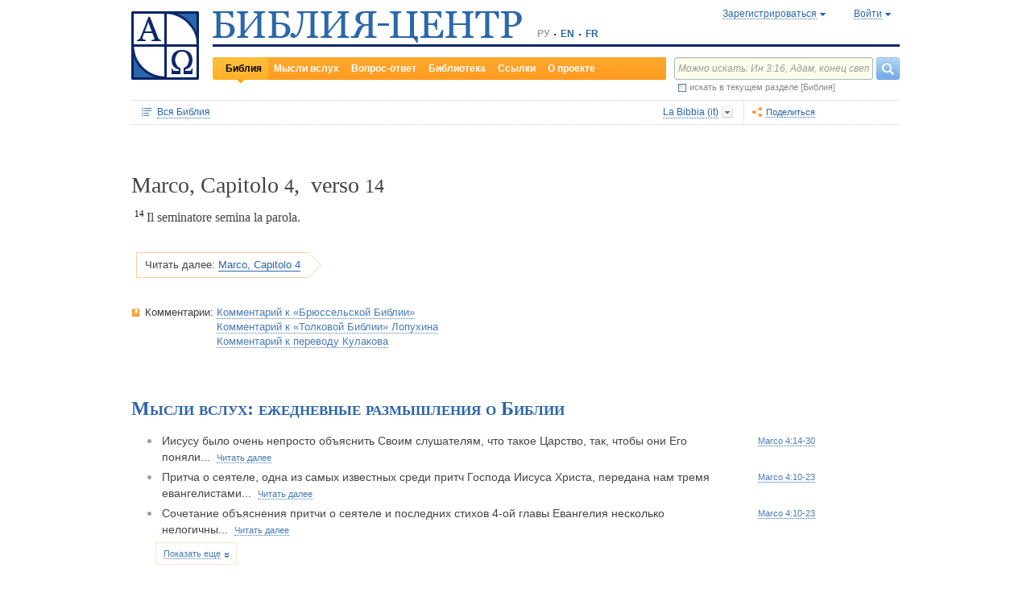

--- FILE ---
content_type: text/html;charset=UTF-8
request_url: https://www.bible-center.ru/ru/bibletext/labibbia_it/mr/4:14
body_size: 67019
content:
<!DOCTYPE html><html data-locale="ru" xmlns="http://www.w3.org/1999/xhtml"><head><title>Marco, Capitolo 4, verso 14: Библия онлайн, La Bibbia  == БИБЛИЯ-ЦЕНТР</title><link href="/rss/notes" title="Мысли вслух: ежедневные размышления о Библии" type="application/rss+xml" rel="alternate"><link href="/rss/readings" title="Чтения дня: православный круг, католический лекционарий, планы чтения" type="application/rss+xml" rel="alternate"><link href="/rss/library" title="Библейская библиотека: книги, словари, статьи" type="application/rss+xml" rel="alternate"><meta content="Apache Tapestry Framework (version 5.4.1)" name="generator"><meta content="Il seminatore semina la parola." name="Description"><meta content="Библия Священное Писание чтения православный католический богословский" name="Keywords"><meta content="CCsOuHdiZYenzyQnUo8a24COOk6kGbd4tICUGWFxdmw=" name="verify-v1"><meta content="5409c06ccae90563" name="yandex-verification"><meta content="width=device-width, initial-scale=1, user-scalable=no" name="viewport"><meta content="https://www.bible-center.ru/ru/bibletext/labibbia_it/mr/4:14" property="og:url"><meta content="https://www.bible-center.ru/assets/logo_sq.jpg" property="og:image"><meta content="Marco, Capitolo 4, verso 14: Библия онлайн, La Bibbia  == БИБЛИЯ-ЦЕНТР" property="og:title"><meta content="website" property="og:type"><meta content="Il seminatore semina la parola." property="og:description"><!-- Google tag (gtag.js) --><script src="https://www.googletagmanager.com/gtag/js?id=G-CJNQYSK20W" async="async"></script><script>
window.dataLayer = window.dataLayer || [];
function gtag(){dataLayer.push(arguments);}
gtag('js', new Date());
gtag('config', 'G-CJNQYSK20W');
</script><link onload="this.rel='stylesheet'" as="style" href="/assets/ctx/4a919fc7/js/modalbox/modalbox.css" rel="preload"><noscript><link href="/assets/ctx/4a919fc7/js/modalbox/modalbox.css" rel="stylesheet"></noscript><link onload="this.rel='stylesheet'" as="style" href="/assets/ctx/780eca2d/js/qtip/jquery.qtip.css" rel="preload"><noscript><link href="/assets/ctx/780eca2d/js/qtip/jquery.qtip.css" rel="stylesheet"></noscript><link onload="this.rel='stylesheet'" as="style" href="/assets/ctx/209481e6/css/parallel-tooltips.css" rel="preload"><noscript><link href="/assets/ctx/209481e6/css/parallel-tooltips.css" rel="stylesheet"></noscript><link href="/assets/ctx/9e4281a6/misc/bible-center.xml" title="БИБЛИЯ-ЦЕНТР" type="application/opensearchdescription+xml" rel="search"><link href="/assets/ctx/517a26d9/img/sys/logo_sq.jpg" title="БИБЛИЯ-ЦЕНТР" rel="image_src"><!--[if IE 9]><style type="text/css">.pageloading-mask{opacity:0,25;}</style><![endif]--><!--[if lt IE 9]><style type="text/css">.pageloading-mask{filter:alpha(opacity=25);}</style><![endif]--><link type="text/css" rel="stylesheet" href="/assets/ctx/8850a946/css/styles-bible.css"><link type="text/css" rel="stylesheet" href="/assets/ctx/833846e9/css/pages/bibletext.css"><link type="text/css" rel="stylesheet" href="/assets/ctx/14219535/css/styles.css"><link type="text/css" rel="stylesheet" href="/assets/ctx/1c919dff/css/styles-mobile.css"></head><body data-page-initialized="false"><script type="text/javascript">document.write("<div class=\"pageloading-mask\"><div></div></div>");</script><div id="page" class="page null" xmlns="http://www.w3.org/1999/xhtml"><div class="header"><div class="logo_sq"><a href="/ru/"><img alt="Библия-Центр" height="85" width="84" src="/assets/ctx/517a26d9/img/sys/logo_sq.jpg"></a></div><div class="topright"><div class="linetop"><div class="logo"><a href="/"><img alt="Библия-Центр" height="39" width="384" src="/assets/ctx/99ec623d/img/sys/logo_ru.jpg"></a></div><div class="mobile__langs"><select onchange="this.options[this.selectedIndex].value &amp;&amp; (window.location = this.options[this.selectedIndex].value);" class="mobile__langs-select"><option value="/ru">РУ</option><option value="/en">EN</option><option value="/fr">FR</option></select></div><div class="langs"><div class="onelang">РУ</div><div class="dot"><!-- --></div><div class="onelang"><a href="/en">EN</a></div><div class="dot"><!-- --></div><div class="onelang"><a href="/fr">FR</a></div></div><div style="display: none;" id="ajaxerrormessage"><div id="ajaxerrormessage_title">Внутренняя ошибка</div><div id="ajaxerrormessage_body">Произошла внутренняя ошибка. Мы получили уведомление об этой ошибке и решим проблему в ближайшее время.</div></div><div data-container-type="zone" id="loginStatusZone"><div class="account"><div id="regwindowshow" class="one-point registration"><span class="dotted">Зарегистрироваться</span></div><div id="enterwindowshow" class="one-point enter"><span class="dotted">Войти</span></div></div></div><div class="clear"><!-- --></div><div style="z-index: -1003; visibility: hidden; position: absolute; top:0; left:0; height:auto!important;" id="regwindow" class="regwindow"><div id="regwindowhide" class="head"><span class="headarrow">Зарегистрироваться</span></div><div class="content" data-container-type="zone" id="registrationFormZone"><div style="display:inline-block;"><div id="regwindowform"><form class="registration" data-update-zone="registrationFormZone" action="/ru/bibletext.level2layout.pageheadernew.accountinfo.registrationform" method="post" id="registrationForm"><input value="labibbia_it/mr/4:14" name="t:ac" type="hidden"><input value="NA4OTrWzt1qRaXBIdIR25RWt4Vk=:H4sIAAAAAAAAAKWTwS5DQRSGD0lFdUds2FiwnaoQUYSKCEmDpGxsZO7c09thOnPNnNvWxpa1B/AEYm3fhZ138AC2ViJ627SRVER7t3/m/88/8515fIdUfRPyO9JTeIINyiusoVpS/NpExEIeYAW5j1ZjnXEhTKRJ6rJh1Dpblqh8cBZWjA0YD7moICMeoiN7vcKEsaikxzzukBW8lsgF7cWe+RJSFC6cNjNv0y+fozBShIwwmqxRh7yKBJPFC17jWcV1kC2RlTpYb4QE6d7U5J0Lg3Y+tkagc6XIq0rnpNHNJ3+5/PHwOgrQCOtbsDF8ofNFcFdwA0CQ+SEmDo0zU/UNWBsqhVvkvV7jXSVZXKdRHlYHjqhI30cdo9v+E50w1dBo1OTYftvST+7sdm6qMfs81rd5cbuReNPGOtOGumvH2kU60Xq6rpKQZ+63JcklDu0gGeZDWQy8iMi0qez+l0pR6ss2C+oncyTv7r9mbnWbzLhQsuU48HtY0r2J32VslJW5BAAA" name="t:formdata" type="hidden"><div style="display: inline-block;"><p class="regwindow__title">Регистрация</p><div class="fieldname">Ваш e-mail</div><input id="textfield" class="form-control input-field " name="textfield" type="text"><div class="fieldname">Ваше имя</div><input id="textfield_0" class="form-control input-field " name="textfield_0" type="text"><div class="fieldname">Немного о себе</div><textarea rows="5" cols="15" id="textarea" class="form-control input-field" name="textarea"></textarea><div class="fieldname">Пароль</div><input type="password" id="password" class="input-field " name="password"><input id="password_hid" value="" name="hidden" type="hidden"><div class="fieldname">Подтвердите пароль</div><input type="password" id="passwordretype" class="input-field " name="passwordretype"><input id="passwordretype_hid" value="" name="hidden_0" type="hidden"><div class="captcha__right-part"><div class="fieldname">Введите код на картинке</div><input id="textfield_1" class="form-control input-field fieldinputcode" name="textfield_1" type="text"></div><div class="fieldcaptcha"><img alt="" height="28" width="92" src="/captcha.png"></div><div class="clear"><!-- --></div><div style="height:31px;" class="button"><a style="cursor:pointer;" id="regbutton" data-submit-mode="normal" href="#"><span class="account-button dimensions"><span class="corners dimensions mask"><span class="corners gradient dimensions">
Зарегистрироваться
</span></span></span></a></div><p class="regwindow__link">Я уже зарегистрирован</p></div></form></div></div></div></div><div style="z-index: -1003; visibility: hidden; position: absolute; top:0; left:0;" id="enterwindow" class="enterwindow"><div id="enterwindowhide" class="head"><span class="headarrow">Войти</span></div><div class="content" data-container-type="zone" id="loginFormZone"><div style="display: inline-block;"><form class="enter" data-update-zone="loginFormZone" action="/ru/bibletext.level2layout.pageheadernew.accountinfo.loginform" method="post" id="loginForm"><input value="labibbia_it/mr/4:14" name="t:ac" type="hidden"><input value="T9EnxAf04z4EQMI7SgFnDrTZoWs=:H4sIAAAAAAAAAK2SPS8FQRSGDwkRNxofDY2CdoRQ+AiuICQ3iEujkdnZY+8wO7Nmztqr0VL7AX6BqPUKnf/gB2hVInb3Xh/JTcSifSfzvs95z7l+go6kDPNL0lO4g3WaUXiCakLxUxMTi3iANeQ+Wo0J40KYWJPUB4YpE0gdu/SBhwjOwpSxAeMRFzVkxCN0ZE+nmDAWlfSYxx2yspeKXNCqROWPVJHiaHT3rvQ4cP/SDm0VKAmjyRq1kVoS9FYO+QkfU1wHY1WyUgez9YigJ0/ebSb/D3u5KPuWNQKdq8ZeKJ2TRt/d+JMHz1cP7QD16PdQEXcuMdYHdwxnAO/TbjXlfzDOfDuSOZgu7FOTvo96fzwrbPHbwoQJI6NRk2Nr+afWvvbOh/vqQ7edLXvP+NqyPXe95yVrsFIY1mVJZDGU2v8s1cLyT8ErUh/luNQKvykvLl8Hz3UO3yWUTH+s+x/k/Y3w7Tz8Y3XzMFt4ipQfQw9tdqXNg+j+1P5q2TiFBZgrbJLOi9aLiYxugJUISl/EN4/2EXVWBAAA" name="t:formdata" type="hidden"><div style="display: inline-block;"><p class="enterwindow__title">Авторизация</p><div class="fieldname">E-mail:</div><input id="loginUsername" class="form-control input-field " name="loginUsername" type="text"><div class="fieldname">Пароль:</div><input onkeypress="return submitEnterForm(event);" value="" id="loginPassword" name="loginPassword" class="form-control input-field " type="password"><input id="loginPassword_hid" value="" name="hidden_1" type="hidden"><div class="forgetpassword"><a id="submitRemindPassword" data-submit-mode="normal" href="#">Забыли пароль?</a></div><div class="fieldcheckbox"><input id="rememberme" name="rememberme" type="checkbox"></div><div class="remembermename"><label for="rememberme">запомнить меня</label></div><div class="clear"><!-- qq --></div><div style="height:31px;" class="button"><a style="cursor:pointer;" id="enterbutton" data-submit-mode="normal" href="#"><span class="account-button dimensions"><span class="corners dimensions mask"><span class="corners gradient dimensions">
Войти
</span></span></span></a></div><p class="enterwindow__link">Зарегистрироваться</p></div></form></div></div></div></div><div class="lineblack"><img alt="" height="3" width="384" src="/assets/ctx/3a3a0a31/img/sys/space.gif"></div><div class="linebottom"><div class="menu"><div class="mleft"><div class="mright"><div onmouseout="jQuery(this).removeClass('opfirst-hover')" onmouseover="jQuery(this).addClass('opfirst-hover')" class="onepoint opfirst-active"><div class="active-arrow"><a id="menubible" href="/ru/bibleface">Библия</a></div></div><div onmouseout="jQuery(this).removeClass('op-hover')" onmouseover="jQuery(this).addClass('op-hover')" class="onepoint "><a id="menunotes" href="/ru/notes">Мысли вслух</a></div><div onmouseout="jQuery(this).removeClass('op-hover')" onmouseover="jQuery(this).addClass('op-hover')" class="onepoint "><a id="menufaq" href="/ru/faqs">Вопрос-ответ</a></div><div onmouseout="jQuery(this).removeClass('op-hover')" onmouseover="jQuery(this).addClass('op-hover')" class="onepoint "><a id="menulibrary" href="/ru/library">Библиотека</a></div><div onmouseout="jQuery(this).removeClass('op-hover')" onmouseover="jQuery(this).addClass('op-hover')" class="onepoint "><a id="menulinks" href="/ru/links">Ссылки</a></div><div onmouseout="jQuery(this).removeClass('op-hover')" onmouseover="jQuery(this).addClass('op-hover')" class="onepoint "><a id="menuabout" href="/ru/about">О проекте</a></div></div></div></div><div class="mobile__search-btn"></div><div class="search"><p class="mobile__search-title">Найти</p><div class="mobile__search-close-btn"></div><form action="/ru/bibletext.level2layout.pageheadernew.frontpagesearchform" method="post" id="frontpageSearchForm"><input value="labibbia_it/mr/4:14" name="t:ac" type="hidden"><input value="SWL4YILBBzza4Xv8Jqit3jm6ThE=:H4sIAAAAAAAAAJ3QsUoDQRAG4EkgIKQTLLTWRnAjahoFISIBIahw+gB7e5O71b3dze5c7tLYau0D+ATiS6Sw8x18AFsrEe8uIIIgieUO/P9+M49v0Mp3YftIhgovsKB9hWNUO4pPTEbM8hgT5BE6jTnzyJ1IRhm6CXgHXeNixi0XCTLiFj25SZcJ41DJkIXcI+uF5ZAL6ktU0XqAlNmNy2n7deX5owmNAbSF0eSMOuUpEiwPrviYdxTXcScgJ3V8UFiC9o9//2vtLWo9d0ag90EWptJ7afT0Kdobvj+8NAEKm/fgcC7G0JULVqOZZ2hc6qtKqlDHf6KESa3RqMmzgdTXtYR+u87k3f3n2q2u77kklCwTJ9EIbqBRHW/1WxDUgn4pmFXlW7A51w4iCU0BvqoEglb9XDBcZVtfH0Xei2wCAAA=" name="t:formdata" type="hidden"><div class="searchline"><input style="float:left; width: 237px; margin-right: 4px;" value="Можно искать: Ин 3:16, Адам, конец света" id="searchquery" class="form-control input-field ui-search" name="searchquery" type="text"><div class="button"><a id="frontpageSearchFormSubmit" data-submit-mode="normal" href="#">
Найти
<img alt="Найти" src="/assets/ctx/a08e26ec/img/sys/headersearch_button.jpg"></a></div><div class="clear"><!-- --></div></div><div class="searchinthissection"><div class="chbox"><span class="nicecheckbox"><input class="chbox" id="chbox" name="chbox" type="checkbox"></span></div><div class="chtext">искать в текущем разделе [Библия]</div><div class="clear"></div></div></form></div><div class="clear"><!-- --></div></div></div><div class="clear"><!-- --></div></div><!-- BooksNavWidget templates --><div style="display:none;" id="parts-templates"><div class="biggrouphead template-1-control"><a href="#" class="template-control"></a><!-- --></div><div class="biggroup template-1-children"></div><div class="smallgrouphead template-2-control"><a href="#" class="template-control"></a><!-- --></div><div class="smallgroup template-2-children"></div><div class="onebook template-3-control"><div class="ab2"><div class="ab3"><a href="#" class="template-control"><!-- --></a></div></div></div></div><div style="display:none;" id="chapters-templates"><div class="preloader template-loader" style="display:none; text-align: center; cursor:wait;"><img alt="" height="32" width="32" src="/assets/ctx/f0077415/img/sys/chapterspreloader.gif"></div><table class="chapters pretty" style="width:100%"><tbody><!-- Одна строка --><tr class="template-row"><td class="chapter template-hint"><a href="#">Глава 2</a>, <a href="#">3</a>, <a href="#">4</a></td><td class="verses template-topic"><!-- один топик --><div class="nextlevel"><div class="nl-bg onerow"><!-- отступ: ноль или больше --><div class="template-offset offset"><!-- --></div><!-- expand-collapse-control --><div class="template-expand-collapse-control arrow"><img style="" height="16" width="10" alt="" src="/assets/ctx/3a3a0a31/img/sys/space.gif"></div><!-- нумерация --><div class="template-topic-numeric vnumbers">[5:1-48]</div><div class="template-topic-title-container topic-title"><!-- Название топика --><a href="#" class="template-topic-title"><span class="alink"><span>Возвращение из Египта в Назарет</span><span class="nobr">(Мк 1:9)</span></span></a><span class="template-topic-title-xrefs"></span><a href="#" class="template-topic-title-xref"><span class="alink"></span></a><!-- Плоский список --><span class="template-flatverseslist">[<a href="#">1</a>]</span></div><div class="clear"><!-- --></div></div></div></td></tr><!-- / Одна строка --></tbody></table></div><!-- /BooksNavWidget templates --><div data-container-type="zone" id="editionDependentData"><div class="dottednavbibleline"><div class="partleft"><form data-validate="submit" action="/ru/bibletext.topnavigationline.formupdatenavigator" method="post" id="formUpdateNavigator"><input value="labibbia_it/mr/4:14" name="t:ac" type="hidden"><input value="TFBMaRGsMS6g4MyjbVOgSn2kBqI=:H4sIAAAAAAAAAFvzloEVAN3OqfcEAAAA" name="t:formdata" type="hidden"><a data-update-zone="navigator" onclick="return checkData(event);" class="update-top-navigator-control" href="/ru/bibletext.topnavigationline.updatenavigator?t:ac=labibbia_it/mr/4:14"><div class="sectionname"><span style="cursor:pointer;" id="books-window-top-control-show" class="dotted">Вся Библия</span></div></a></form><form data-update-zone="editionDependentData" action="/ru/bibletext.topnavigationline.ajaxeditionselector.editionselectorform" method="post" id="editionSelectorForm"><input value="labibbia_it/mr/4:14" name="t:ac" type="hidden"><input value="41DVmcCWNsfqR2E6FKUxoBf/a6w=:H4sIAAAAAAAAAJWPv0oEMRCHxwVFsPOqw8bCOlfZaCMeHh4sIqyV3Wx2XHPkz5qMd2tjJfgMvoOlgi9l4xOY7K6NgnBVMr8Mv3zf6ydsrmYwPVWlpitq+YhdY3GpamTlrFaWBC6wpUqlOZAmyc6L/kLVkFs0BMHDifO1wAblLQnGhgL7h0MhnSetyniaxlmyHMS5qiqyB5feSQqhuC+NCiEWXT/vj9q9j60MNnLYkc6yd/oitjPs5gtc4kSjrScFe2Xr47ZhGP2gnPUoaXmVw3xdo1/zjfMmJCxey6sz4b9eL8XX+P3taZpBlsO21Cpuz6s7eOw8458mBgm9i5LXeAAqBqBZBOrb/3v7BjcSj3bQAQAA" name="t:formdata" type="hidden"><div style="float: left"><input value="labibbia_it" name="selectedEditionName" type="hidden"></div><div style="float: left"><input style="display: none; visibility: hidden" id="editionSelectorFormSubmit" class="btn btn-primary" data-submit-mode="normal" name="editionSelectorFormSubmit" type="submit"></div></form><div onmouseout="jQuery(this).removeClass('bibleversion-hover').addClass('bibleversion')" onmouseover="jQuery(this).addClass('bibleversion-hover').removeClass('bibleversion')" id="trwindowshow-top" class="bibleversion"><span class="dotted">La Bibbia  (it)</span></div><div style="z-index: -103; visibility: hidden; position: absolute; top:0; left:0;" id="trwindow-top" class="trwindow"><div onmouseout="jQuery(this).removeClass('translatehead-hover').addClass('translatehead')" onmouseover="jQuery(this).addClass('translatehead-hover').removeClass('translatehead')" id="trwindowhide-top" class="translatehead"><span class="dotted">La Bibbia  (it)</span></div><div class="clear"><!-- --></div><div class="list"><div onmouseout="jQuery(this).removeClass('op-hover')" onmouseover="jQuery(this).addClass('op-hover')" class="onepoint template" style="display:none;"></div></div><div class="in_list_comment"><p> </p></div></div></div><div class="partright"><!-- 
            <div class="tolisten" onmouseover="jQuery(this).addClass('tolisten-hover').removeClass('tolisten')" onmouseout="jQuery(this).removeClass('tolisten-hover').addClass('tolisten')">
              <span class="dotted">${message:label.listen}</span>
            </div>
            --><!--script src="https://s7.addthis.com/js/300/addthis_widget.js#pubid=xa-4cb2bd072bcc66d9" async="async" type="text/javascript"></script--><script type="text/javascript">
/* var addthisScript = document.createElement('script');
addthisScript.setAttribute('src', 'http://s7.addthis.com/js/300/addthis_widget.js#domready=1')
document.body.appendChild(addthisScript)
*/
var addthis_config = addthis_config||{};
addthis_config.pubid = 'xa-4cb2bd072bcc66d9';
</script><div id="addthisButton" class="toshare"><span onmouseout="jQuery(this).removeClass('dotted-hover')" onmouseover="jQuery(this).addClass('dotted-hover')" class="dotted">Поделиться</span></div></div></div><div style="z-index: -102; visibility: hidden; position: absolute; top:0; left:0;" id="books-window-top" class="bookswindow dimentions top"><div class="corners dimentions mask top"><div class="corners gradient dimentions top"><div class="bwcenter"><div class="breadcrumbsline"><div class="bible"><span id="books-window-top-control-hide" style="cursor:pointer;" class="dotted">Вся Библия</span></div><div class="arrow"><!-- --></div><div class="oneblock">Marco</div><div class="arrow"><!-- --></div><div class="oneblock">Глава 4
</div><div class="arrow"><!-- --></div><div class="oneblock">Стих 14
</div><div class="clear"><!-- --></div></div><div class="closebutton"><img alt="" height="17" width="17" src="/assets/ctx/9c8dca7a/img/sys/closebutton.gif" onclick="closeNavigationPseudoWindow('top');" style="cursor:pointer;"></div><div class="clear"><!-- --></div><div style="height: 260px; padding: 8px 15px 15px 10px;" data-container-type="zone" id="navigator"></div><div class="clear"><!-- --></div></div></div></div></div><div class="bibletextblock"><h1 class="standard">
Marco,

Capitolo <span class="number">4</span>, 
verso <span class="number">14</span></h1><div class="bibletextblock"><table style="width:100%" class="pretty"><tr><td class="bibletext"><div class="bibletext "><span data-verse-id="mr4_14;" class="str"><sup class="first">14 </sup><a id='mr4_14'></a>Il seminatore semina la parola. </span> </div></td></tr></table></div><div class="readmore2"><span class="arrow_box">
Читать далее:<a href="/ru/bibletext/labibbia_it/mr/4#mr4_15">Marco, Capitolo 4</a></span></div><div class="clear"><!-- --></div></div><!-- comments, dictionaries, topics --><div class="linksblock"><div class="oneline"><div class="onelinehead">Комментарии:</div><div id="commentsContainer" class="onelineversions"><div class="onecommentbook commentbook brs89"><a href="#">Комментарий к «Брюссельской Библии»</a></div><div class="commentcontainer off"><!--commenttabs--><div class="commenttabs"><div class="onepart inactive  comments"><div class="op1"><div class="op2"><span class="fphead">Комментарий к текущему отрывку</span></div></div></div><div class="separ"><!-- --></div><div class="onepart active commentbook"><div class="op1"><div class="op2"><span class="fphead">Комментарий к книге</span></div></div></div><div class="separ"><!-- --></div><div class="onepart active commentgroup"><div class="op1"><div class="op2"><span class="fphead">Комментарий к разделу</span></div></div></div><div class="clear"></div></div><!--/commenttabs--><div class="commentopenblock"><div class="onepoint inactive"><div class="scroll_box"><div class="scroll_pane"></div></div></div><div class="onepoint active"><div class="scroll_box"><div class="scroll_pane">
<p>
1. Иоанн, носивший второе, латинское имя Марк, был жителем Иерусалима. Ап. Петр и другие ученики Христовы нередко собирались в доме его матери (<a class="nopad" href="/ru/bibletext/ac/12:12">Деян&nbsp;12:12</a>). Марк приходился племянником ап Иосифу Варнаве, левиту, уроженцу о. Кипра, жившему в Иерусалиме (<a class="nopad" href="/ru/bibletext/ac/4:36">Деян&nbsp;4:36</a>; <a class="nopad" href="/ru/bibletext/col/4:10">Кол&nbsp;4:10</a>). Впоследствии Марк и Варнава были спутниками ап Павла в его миссионерских путешествиях (<a class="nopad" href="/ru/bibletext/ac/12:25">Деян&nbsp;12:25</a>), причем Марк как человек молодой был предназначен &laquo;для служения&raquo; (<a class="nopad" href="/ru/bibletext/ac/13:5">Деян&nbsp;13:5</a>). Во время поездки апостолов в Пергию Марк оставил их, вероятно, из-за трудностей пути, и возвратился на родину в Иерусалим (<a class="nopad" href="/ru/bibletext/ac/13:13">Деян&nbsp;13:13</a>; <a class="nopad" href="/ru/bibletext/ac/15:37-39">Деян&nbsp;15:37-39</a>). После апостольского собора (ок 49 г.) Марк с Варнавой удалились на Кипр. В 60-х годах Марк вновь сопровождает ап Павла (<a class="nopad" href="/ru/bibletext/phm/1:24">Флм&nbsp;1:24</a>), а потом становится спутником ап Петра, который называет его своим &laquo;сыном&raquo; (<a class="nopad" href="/ru/bibletext/1pe/5:13">1 Петр&nbsp;5:13</a>).
</p>
    <p>
2. Папий Иерапольский сообщает: &laquo;Марк, переводчик Петра, с точностью записал все, что запомнил, хотя и не держался строгого порядка слов и деяний Христовых, потому что сам не слушал Господа и не сопутствовал Ему. Впоследствии, правда, он был, как сказано, с Петром, но Петр излагал учение с целью удовлетворить нужды слушателей, а не с тем, чтобы беседы Господа передать по порядку&raquo; (Евсевий, Церк. История. Ill, 39). По словам Климента Александрийского, &laquo;в то время как Апостол Петр благовествовал в Риме, Марк, спутник его,... написал... Евангелие, именуемое Евангелием от Марка&raquo; (ср Евсевий, Церк. Ист. 11, 15).
</p>
    <p>
Св Иустин, цитируя одно место из Мк, прямо называет его &laquo;Воспоминаниями Петра&raquo; (Диалог с Трифоном, 108). Св Ириней Лионский сообщает, что Марк написал свое Евангелие в Риме вскоре после мученической смерти Петра, &laquo;учеником и переводчиком&raquo; которого он был (Против ересей, III, 1,1). An Петр был распят по всей вероятности в 64 (или в 67 г), и, следовательно, Евангелие от Мк нужно датировать концом 60-х гг.
</p>
    <p>
3. Марк обращается к христианам из язычников, живущим главным образом в Риме. Поэтому он излагает своим читателям географию Палестины, часто объясняет иудейские обычаи и арамейские выражения. Все, относящееся к римскому быту, он полагает известным. По той же причине в Евангелии от Марка встречается гораздо меньше ссылок на ВЗ, чем у Матфея. Большая часть повествования Марка аналогична изложенному у Мф и поэтому комментарии к параллельным текстам не повторяются.
</p>
    <p>
4. Главная цель Марка &mdash; утвердить в обращенных язычниках веру в божественность Иисуса Христа. Поэтому значительную часть его Евангелия занимают повествования о чудесах. Совершая их, Христос первое время скрывает Свое мессианство, как бы ожидая, что люди примут Его сначала как Чудотворца и Учителя. В то же время Марк в большей мере, чем Матфей, рисует облик Христа как человека (напр <a class="nopad" href="/ru/bibletext/mr/3:5">Мк&nbsp;3:5</a>; <a class="nopad" href="/ru/bibletext/mr/6:34">Мк&nbsp;6:34</a>; <a class="nopad" href="/ru/bibletext/mr/8:2">Мк&nbsp;8:2</a>; <a class="nopad" href="/ru/bibletext/mr/10:14-16">Мк&nbsp;10:14-16</a>). Это объясняется близостью автора к an Петру, который донес до своих слушателей живой образ Господа.
</p>
    <p>
Более чем остальные евангелисты Марк уделяет внимание личности главы апостолов.
</p>
    <p>
5. План Мк: I. Период сокровенного мессианства: 1) Проповедь Крестителя, крещение Господне и искушение в пустыне (<a class="nopad" href="/ru/bibletext/mr/1:1-13">Мк&nbsp;1:1-13</a>); 2) Служение в Капернауме и других городах Галилеи (<a class="nopad" href="/ru/bibletext/mr/1:14-8:26">Мк&nbsp;1:14-8:26</a>). II. Тайна Сына Человеческого: 1) исповедание Петра, преображение и путь в Иерусалим (<a class="nopad" href="/ru/bibletext/mr/8:27-10:52">Мк&nbsp;8:27-10:52</a>); 2) проповедь в Иерусалиме (<a class="nopad" href="/ru/bibletext/mr/11:1-13:37">Мк&nbsp;11:1-13:37</a>). III. Страсти. Воскресение (<a class="nopad" href="/ru/bibletext/mr/14:1-16:20">Мк&nbsp;14:1-16:20</a>).
</p>
</div></div></div><div class="onepoint active"><div class="scroll_box"><div class="scroll_pane">
<p>

<strong>ВВЕДЕНИЕ К КНИГАМ НОВОГО ЗАВЕТА</strong>

</p>
    <p>
Священное Писание Нового Завета было написано по-гречески, за исключением Евангелия от Матфея, которое, по преданию, было написано по-древнееврейски или по-арамейски. Но так как этот древнееврейский текст не сохранился, греческий текст считается подлинником и для Евангелия от Матфея. Таким образом, только греческий текст Нового Завета &mdash; подлинник, а многочисленные издания на разных современных языках всего мира являются переводами с греческого подлинника.
</p>
    <p>
Греческий язык, на котором был написан Новый Завет, уже не был классическим древнегреческим языком и не являлся, как раньше думали, особым новозаветным языком. Это &mdash; разговорный повседневный язык первого века по Р.Х., распространившийся в греко-римском мире и известный в науке под названием &laquo;κοινη&raquo;, т.е. &laquo;обычное наречие&raquo;; все же и стиль, и обороты речи, и образ мыслей священных писателей Нового Завета обнаруживают древнееврейское или арамейское влияние.
</p>
    <p>
Подлинный текст НЗ дошел до нас в большом количестве древних рукописей, более или менее полных, числом около 5000 (с 2-го по 16-й век). До последних лет самые древние из них не восходили далее 4-го века no P.X. Но за последнее время было открыто много фрагментов древних рукописей НЗ на папирусе (3-го и даже 2-го в). Так напр, манускрипты Бодмера: Ев от Ин, Лк, 1 и 2 Петр, Иуд &mdash; были найдены и опубликованы в 60-х годах нашего столетия. Кроме греческих рукописей, у нас имеются древние переводы или версии на латинский, сирийский, коптский и др. языки (Vetus Itala, Peshitto, Vulgata и др.), из которых самые древние существовали уже со 2-го века по Р.Х.
</p>
    <p>
Наконец, сохранились многочисленные цитаты Отцов Церкви на греческом и других языках в таком количестве, что если бы текст Нового Завета был утрачен и все древние рукописи были уничтожены, то специалисты могли бы восстановить этот текст по цитатам из творений святых Отцов. Весь этот обильный материал дает возможность проверять и уточнять текст НЗ и классифицировать его различные формы (т.н. текстуальная критика). По сравнению с любым древним автором (Гомером, Эврипидом, Эсхилом, Софоклом, Корнелием Непосом, Юлием Цезарем, Горацием, Вергилием и др) наш современный &mdash; печатный &mdash; греческий текст НЗ находится в исключительно благоприятном положении. И по количеству манускриптов, и по краткости времени, отделяющего древнейшие из них от оригинала, и по числу переводов, и по их древности, и по серьезности и объему проведенных над текстом критических работ он превосходит все остальные тексты (подробности см в &laquo;Сокрытые сокровища и новая жизнь&raquo;, археологические открытия и Евангелие, Bruges, 1959, стр 34 слл). Текст НЗ в целом зафиксирован совершенно неопровержимо.
</p>
    <p>
Новый Завет состоит из 27 книг. Издателями они подразделены на 260 глав неравной длины для облечения ссылок и цитат. В подлинном тексте этого подразделения нет. Современное деление на главы в Новом Завете, как и во всей Библии, часто приписывалось доминиканцу кардиналу Гуго (1263 г.), который выработал его, составляя симфонию к латинской Вульгате, но теперь думают с большим основанием, что это подразделение восходит к архиепископу Кентерберийскому Стефану Лангтону, умершему в 1228 году. Что же касается подразделения на стихи, принятого теперь во всех изданиях Нового Завета, то оно восходит к издателю греческого новозаветного текста, Роберту Стефану, и было им введено в его издание в 1551 году.
</p>
    <p>
Священные книги Нового Завета принято обычно разделять на законоположительные (Четвероевангелие), историческую (Деяния Апостолов), учительные (семь соборных посланий и четырнадцать посланий апостола Павла) и пророческую: Апокалипсис или Откровение ев Иоанна Богослова (см Пространный Катехизис свт. Филарета Московского).
</p>
    <p>
Однако современные специалисты считают такое распределение устаревшим: на самом деле все книги Нового Завета &mdash; и законоположительные, и исторические и учительные, а пророчество есть не только в Апокалипсисе. Новозаветная наука обращает большое внимание на точное установление хронологии евангельских и других новозаветных событий. Научная хронология позволяет читателю с достаточной точностью проследить по Новому Завету жизнь и служение Господа нашего Иисуса Христа, апостолов и первоначальной Церкви (см Приложения).
</p>
    <p>
Книги Нового Завета можно распределить следующим образом:
</p>
    <p>
1) Три так называемых синоптических Евангелия: от Матфея, Марка, Луки и, отдельно, четвертое: Евангелие от Иоанна. Новозаветная наука уделяет много внимания изучению взаимоотношений трех первых Евангелий и их отношению к Евангелию от Иоанна (синоптическая проблема).
</p>
    <p>
2) Книга Деяний Апостолов и Послания апостола Павла (&laquo;Corpus Paulinum&raquo;), которые обычно подразделяются на:
</p>
    <p>
а) Ранние Послания: 1-ое и 2-ое к Фессалоникийцам.
</p>
    <p>
б) Большие Послания: к Галатам, 1-ое и 2-ое к Коринфянам, к Римлянам.
</p>
    <p>
в) Послания из уз, т.е. написанные из Рима, где ап. Павел находился в заключении: к Филиппийцам, к Колоссянам, к Ефесянам, к Филимону.
</p>
    <p>
г) Пастырские Послания: 1-ое к Тимофею, к Титу, 2-ое к Тимофею.
</p>
    <p>
д) Послание к Евреям.
</p>
    <p>
3) Соборные Послания (&laquo;Corpus Catholicum&raquo;).
</p>
    <p>
4) Откровение Иоанна Богослова. (Инигда в НЗ выделяют &laquo;Corpus Joannicum&raquo;, т.е. все, что написал ап Ин для сравнительного изучения его Евангелия в связи с его посланиями и кн Откр).
</p>
    <p>

<strong>ЧЕТВЕРОЕВАНГЕЛИЕ</strong>

</p>
    <p>
1. Слово &laquo;евангелие&raquo; (ευανγελιον) на греческом языке означает &laquo;радостная весть&raquo;. Так называл Свое учение Сам Господь наш Иисус Христос (<a class="nopad" href="/ru/bibletext/mt/24:14">Matteo&nbsp;24:14</a>; <a class="nopad" href="/ru/bibletext/mt/26:13">Matteo&nbsp;26:13</a>; <a class="nopad" href="/ru/bibletext/mr/1:15">Marco&nbsp;1:15</a>; <a class="nopad" href="/ru/bibletext/mr/13:10">Marco&nbsp;13:10</a>; <a class="nopad" href="/ru/bibletext/mr/14:9">Marco&nbsp;14:9</a>; <a class="nopad" href="/ru/bibletext/mr/16:15">Marco&nbsp;16:15</a>). Поэтому для нас &laquo;евангелие&raquo; неразрывно связано с Ним: оно есть &laquo;благая весть&raquo; о спасении, дарованном миру через воплотившегося Сына Божия.
</p>
    <p>
Христос и Его апостолы проповедовали евангелие, не записывая его. К середине 1-го века эта проповедь была закреплена Церковью в стойкой устной традиции. Восточный обычай запоминать наизусть изречения, рассказы и даже большие тексты помог христианам апостольской эпохи точно сохранить незаписанное Первоевангелие. После 50-х годов, когда очевидцы земного служения Христа стали один за другим уходить из жизни, возникла потребность записать благовествование (<a class="nopad" href="/ru/bibletext/lu/1:1">Luca&nbsp;1:1</a> ). Таким образом &laquo;евангелие&raquo; стало обозначать зафиксированное апостолами повествование о жизни и учении Спасителя. Оно читалось на молитвенных собраниях и при подготовке людей ко крещению.
</p>
    <p>
2. Важнейшие христианские центры 1-го века (Иерусалим, Антиохия, Рим, Ефес и др.) имели свои собственные Евангелия. Из них только четыре (Мф, Мк, Лк, Ин) признаны Церковью богодухновенными, т.е. написанными под непосредственным воздействием Святого Духа. Они называются &laquo;от Матфея&raquo;, &laquo;от Марка&raquo; и т.д. (греч. &laquo;ката&raquo; соответствует рус. &laquo;по Матфею&raquo;, &laquo;по Марку&raquo; и т.д.), ибо жизнь и учение Христа изложены в данных книгах этими четырьмя священнописателями. Их евангелия не были сведены в одну книгу, что позволило видеть евангельскую историю с различных точек зрения. Во 2-м веке св. Ириней Лионский называет евангелистов по именам и указывает на их евангелия как на единственно канонические (Против ересей 2, 28, 2). Современник ев Иринея Татиан предпринял первую попытку создать единое евангельское повествование, составленное из различных текстов четырех евангелий, &laquo;Диатессарон&raquo;, т.е. &laquo;евангелие от четырех&raquo;.
</p>
    <p>
3. Апостолы не ставили себе целью создать исторический труд в современном смысле этого слова. Они стремились распространять учение Иисуса Христа, помогали людям уверовать в Него, правильно понимать и исполнять Его заповеди. Свидетельства евангелистов не совпадают во всех подробностях, что доказывает их независимость друг от друга: свидетельства очевидцев всегда носят индивидуальную окраску. Святой Дух удостоверяет не точность деталей описанных в евангелии фактов, а духовный смысл, заключающийся в них.
</p>
    <p>
Встречающиеся в изложении евангелистов незначительные противоречия объясняются тем, что Бог предоставил священнописателям полную свободу в передаче тех или иных конкретных фактов применительно к разным категориям слушателей, что еще более подчеркивает единство смысла и направленности всех четырех евангелий (см также Общее введение, стр 13 и 14).
</p>
</div></div></div><div class="hide"><span class="dotted">Скрыть</span></div></div></div><div class="onecommentbook commentbook lopukhin_ru"><a href="#">Комментарий к «Толковой Библии» Лопухина</a></div><div class="commentcontainer off"><!--commenttabs--><div class="commenttabs"><div class="onepart active  comments"><div class="op1"><div class="op2"><span class="fphead">Комментарий к текущему отрывку</span></div></div></div><div class="separ"><!-- --></div><div class="onepart  commentbook"><div class="op1"><div class="op2"><span class="fphead">Комментарий к книге</span></div></div></div><div class="separ"><!-- --></div><div class="onepart  commentgroup"><div class="op1"><div class="op2"><span class="fphead">Комментарий к разделу</span></div></div></div><div class="clear"></div></div><!--/commenttabs--><div class="commentopenblock"><div class="onepoint active"><div class="scroll_box"><div class="scroll_pane"><p><span data-uri="/ru/bibletext.bibletextselection:loadtooltip/mr/4:13-20" style="background-color: #F0F0F0; font-size: 105%; cursor: pointer;">13-20</span> Объяснение притчи о сеятеле см. у 
        <b><a class="nopad" href="/ru/bibletext/labibbia_it/mt/13:18-23">Мф 13:18-23</a></b>
      .</p><br></div></div></div><div class="onepoint "><div class="scroll_box"><div class="scroll_pane">
<p>
      
<strong>Библейские данные о личности св. Марка.</strong> Собственное имя писателя второго евангелия было Иоанн, &mdash; Марк ( Μα ̃ ρκος ) было его прозвище. Последнее было принято им, вероятно, тогда, когда Варнава и Савл, возвращаясь из Иерусалима (<a class="nopad" href="/ru/bibletext/ac/12:25">Деян&nbsp;12:25</a>) взяли его с собою в Антиохию, чтобы сделать его своим спутником в миссионерских путешествиях. Почему Иоанн принял именно такое прозвище, на это можно найти некоторый ответ в сходстве начальных трех букв этого прозвища с тремя начальными буквами имени его матери, Марии. </p>
<p> Уже издавна Иоанн Марк был в дружеских отношениях с ап. Петром. Когда этот апостол освободился чудесным образом из темницы, то он пришел к дому Марии, матери Иоанна, называемого Марком (<a class="nopad" href="/ru/bibletext/ac/12:12">Деян&nbsp;12:12</a>). Незадолго пред своею кончиною апостол Петр называет Марка своим сыном (<a class="nopad" href="/ru/bibletext/1pe/5:13">1 Петр&nbsp;5:13</a>), показывая этим, что он обратил Марка к вере во Христа. Обращение это состоялось рано, потому что Марк является спутником апостолов Варнавы и Павла еще около Пасхи 44-го года. Осенью того же года он поселился в Антиохии и, быть может, занимался проповеданием Евангелия. Однако он ничем особенным в то время не выдавался, &mdash; по крайней мере, его имя не названо в 1-м стихе 13-й гл. Деяний, где имеется перечень наиболее выдающихся пророков и учителей, бывших в то время в Антиохии. Все-таки в 50-м году, весною, Варнава и Павел взяли Марка с собою в первое свое миссионерское путешествие, как слугу ( υ ̔ πηρέτης  &mdash; <a class="nopad" href="/ru/bibletext/ac/13:5">Деян&nbsp;13:5</a>). Из послания к Колоссянам (<a class="nopad" href="/ru/bibletext/col/4:10">Кол&nbsp;4:10</a>) мы узнаем, что Марк приходился Варнаве двоюродным братом ( α ̓ νεψ 
       ιός ). Но если отцы Варнавы и Марка были родными братьями, то можно полагать, что Марк принадлежал к Левиину колену, к которому, по преданию, принадлежал Варнава. С Павлом Марка познакомил Варнава. Однако в Пергии, а может быть и раньше, при отправлении из Пафа на о. Кипр, Марк отделился от Павла и Варнавы (<a class="nopad" href="/ru/bibletext/ac/13:13">Деян&nbsp;13:13</a>). Вероятно, дальнейшее участие в их &laquo;деле&raquo; ему показалось трудным (<a class="nopad" href="/ru/bibletext/ac/15:38">Деян&nbsp;15:38</a>), особенно же путешествие по горам Памфилии, причем ему могло представляться несколько унизительным и самое его положение &laquo;слуги&raquo; при апостолах. </p>
<p> После этого Марк возвратился в Иерусалим (<a class="nopad" href="/ru/bibletext/ac/13:13">Деян&nbsp;13:13</a>). Когда Варнава, после апостольского собора и, как кажется, после краткого пребывания в Антиохии (около 52-го г. <a class="nopad" href="/ru/bibletext/ac/15:35">Деян&nbsp;15:35</a>), хотел снова взять Марка во второе миссионерское путешествие, которое он предпринимал опять с ап. Павлом, то последний воспротивился намерению Варнавы, считая Марка неспособным совершать большие и трудные путешествия с целью распространения Евангелия. Возникший между апостолами спор кончился (в Антиохии) тем, что Варнава взял с собою Марка и отправился с ним на свою родину &mdash; Кипр, а Павел, взявши себе в спутники Силу, отправился с ним в миссионерское путешествие по Малой Азии. Но где пребывал Марк в промежутке между возвращением его в Иерусалим и удалением с Варнавою на о. Кипр (<a class="nopad" href="/ru/bibletext/ac/15:36">Деян&nbsp;15:36</a>), неизвестно. Вероятнее всего предположение, что он находился в это время в Иерусалиме и присутствовал на апостольском соборе. Отсюда его мог взять с собою на Кипр Варнава, предварительно разошедшийся с ап. Павлом именно из-за Марка. </p>
<p> Отныне Марк надолго исчезает из виду, именно с 52-го года до 62-го. Когда Павел около 62-го или 63-го года писал из Рима Филемону, то, передавая ему приветствия от разных мужей, которых он называет своими сотрудниками, он называет и Марка (ст. 24). От того же Марка он посылает приветствие в одновременно с посланием к Филемону написанном послании к Колоссянам (<a class="nopad" href="/ru/bibletext/col/4:10">Кол&nbsp;4:10</a>). Здесь он называет Марка &laquo;двоюродным братом&raquo; Варнавы (по русск. тексту &mdash; &laquo;племянником&raquo;. Это &mdash; неточная передача греч. слова  α ̓ νεψιός ) и прибавляет, что Колосская церковь получила относительно Марка известные указания, и просит колоссян принять Марка, когда тот придет. Важно, что Павел Марка и Иуста называет здесь единственными своими сотрудниками для Царствия Божия, которые были для него отрадою (<a class="nopad" href="/ru/bibletext/col/4:11">Кол&nbsp;4:11</a>). Отсюда можно видеть, что Марк находился при ап. Павле во время его римских уз и помогал ему в деле распространения Евангелия в Риме. Когда состоялось примирение его с Павлом, неизвестно. </p>
<p> Затем мы видим Марка вместе с апостолом Петром в Азии, на берегах Ефрата, там, где стоял прежде Вавилон и где еще при апостолах основалась христианская церковь (<a class="nopad" href="/ru/bibletext/1pe/5:13">1 Петр&nbsp;5:13</a>). Можно отсюда заключать, что Марк, действительно, отправился из Рима в Колоссы (ср. <a class="nopad" href="/ru/bibletext/col/4:10">Кол&nbsp;4:10</a>) и здесь где-нибудь встретился с ап. Петром, который и удержал Марка на некоторое время при себе. Затем он был при ап. Тимофее в Ефесе, как это видно из того, что ап. Павел поручает Тимофею привести Марка с собою в Рим, говоря, что Марк нужен ему для служения (<a class="nopad" href="/ru/bibletext/2ti/4:11">2 Тим&nbsp;4:11</a>), &mdash; конечно, для проповеднического служения, а может быть и для ознакомления с настроением 12-ти апостолов, с представителем которых, Петром, Марк находился в самых дружеских отношениях. Так как послание 2-е к Тимофею написано около 66 или 67 года, а Марк, согласно <a class="nopad" href="/ru/bibletext/col/4:10">Кол&nbsp;4:10</a>, должен был отправиться в Азию около 63-64 года, то, следовательно, он пробыл вдали от ап. Павла около трех лет, причем, вероятнее всего, путешествовал с ап. Петром. </p>
<p> Кроме этих, можно сказать, прямых показаний о жизни Марфа, в самом его евангелии можно находить также сведения о его личности. Так очень вероятно, что он был тем юношей, который следовал за процессией, в которой вели Христа, взятого в Гефсимании, и который убежал от хотевших схватить его, оставив в их руках покрывало, каким он закутался (<a class="nopad" href="/ru/bibletext/mr/14:51">Мк&nbsp;14:51</a>). Может быть, он присутствовал и на последней пасхальной вечери Христа (см. толк. на <a class="nopad" href="/ru/bibletext/mr/14:19">Мк&nbsp;14:19</a>). Есть также некоторые признаки того, что сам евангелист присутствовал при некоторых других событиях из жизни Христа, им описываемых (напр., <a class="nopad" href="/ru/bibletext/mr/1:5">Мк&nbsp;1:5</a> и сл.; <a class="nopad" href="/ru/bibletext/mr/3:8">Мк&nbsp;3:8</a> и <a class="nopad" href="/ru/bibletext/mr/3:22">Мк&nbsp;3:22</a>; <a class="nopad" href="/ru/bibletext/mr/11:16">Мк&nbsp;11:16</a>). </p>
<p>
      
<strong>Что говорит св. предание о Марке и его Евангелии.</strong> Самое древнее свидетельство о писателе второго Евангелия находится у епископа иерапольского Папия. Этот епископ, по сообщению Евсевия Кесарийского (Церк. истор. III, 39), писал: &laquo;пресвитер (т. е. Иоанн Богослов &mdash; по общепринятому мнению) говорил и то: &laquo;Марк, истолкователь ( ε ̔ ρμηνευτη ̀ ς ) Петра
      <span><a class="fn" href="#fnbody_1"><sup class="pr"><strong>1</strong></sup></a><span style="display:none;">Марк, через составление своего труда, сделался &laquo;истолкователем&raquo; Петра, т. е. передал многим то, что говорил ап. Петр, стал как бы устами Петра. Ошибочно предположение, что Марк здесь характеризуется, как &laquo;переводчик&raquo;, услугами которого будто бы пользовался ап. Петр и который был нужен Петру в Риме для перевода его речей на латинский язык. Во-первых, Петр едва ли нуждался в переводчике для своих проповеднических речей. Во-вторых, слово  ε ̔ ρμηνευτη ̀ ς  в классическом греческом языке обозначало часто вестника, передатчика воли богов (Платон. Республика). Наконец, у блаж. Иеронима (письмо 120 к Гедибии) Тит назван истолкователем Павла, как и Марк истолкователем Петра. То и другое указывает только на то, что эти сотрудники апостолов возвещали их волю и желания. Может быть, впрочем, Тит, как природный грек, был сотрудником ап. Павла в писании посланий; как опытный стилист, он мог давать апостолу разъяснения некоторых греческих терминов.</span></span>
       , с точностью записал, сколько запомнил, то, чему учил и что творил Господь, хотя и не по порядку, ибо сам он не слушал Господа и не сопутствовал Ему. Впоследствии, правда, он был, как я сказал, с Петром, но Петр излагал учение с целью удовлетворить нуждам слушателей, а не с тем, чтобы беседы Господни передавать по порядку. Поэтому Марк нисколько не погрешил, описывая некоторые события так, как припоминал их. Он заботился только о том, как бы не пропустить чего-нибудь из слышанного, или не переиначить&raquo;&raquo;. </p>
<p> Из этого свидетельства Папия ясно: 1) что ап. Иоанн знал Евангелие Марка и рассуждал о нем в кругу своих учеников, &mdash; конечно, в Ефесе; 2) что он засвидетельствовал, что св. Марк сообщил те воспоминания, какие сохранил в своей памяти о речах ап. Петра, рассказывавшего о словах и делах Господа, и таким образом сделался вестником и посредником в передаче этих рассказов; 3) что Марк при этом не держался хронологического порядка. Это замечание дает основание предполагать, что в то время слышалось осуждение на ев. Марка по поводу того, что в нем есть некоторые недостатки по сравнению с другими Евангелиями, которые тщательно заботились о &laquo;порядке&raquo; (<a class="nopad" href="/ru/bibletext/lu/1:3">Лк&nbsp;1:3</a>) в изложении евангельских событий; 4) Папий с своей стороны сообщает, что Марк не был лично учеником Христа, но, &mdash; вероятно, позже &mdash; учеником Петра. Однако этим не отрицается возможность того, что Марк нечто сообщает и из того, что пережил сам. В начале Мураториева фрагмента есть замечание о Марке: &laquo;он и сам при некоторых событиях присутствовал и их сообщил&raquo;; 5) что Петр свои поучения приноровлял к современным потребностям слушателей и не заботился о связном строго хронологическом изложении евангельских событий. Поэтому и Марку нельзя ставить в вину отступления от строго хронологической последовательности событий; 6) что зависимость Марка от Петра в его писательстве простирается только на некоторые обстоятельства ( ε ̓́ νια ). Но Папий хвалит Марка за его тщательность и точность в повествовании: он ничего не скрывал и нисколько не приукрашивал событий и лиц. </p>
<p> Иустин Мученик в &laquo; Разговоре с Трифоном&raquo; (гл. 106) упоминает о существовании &laquo;достопримечательностей&raquo;, или &laquo;воспоминаний Петра&raquo;, причем приводит место из <a class="nopad" href="/ru/bibletext/mr/3:16">Мк&nbsp;3:16</a> и сл. Ясно, что он под этими &laquo;достопримечательностями&raquo; разумеет Евангелие Марка. Св. Ириней (Против ересей III, I, 1), также знает определенно, что Марк написал Евангелие по смерти Петра и Павла, которые, по хронологии Иринея, проповедовали в Риме от 61 до 66-го года, &mdash; написал так именно, как возвещал Евангелие Петр. Климент Александрийский (hypot. к <a class="nopad" href="/ru/bibletext/1pe/5:13">1 Петр&nbsp;5:13</a>) сообщает, что Марк написал свое Евангелие в Риме, по просьбе некоторых знатных римских христиан. В Евангелии своем он изложил слышанную им устную проповедь ап. Петра, которому и самому известно было о желании римских христиан иметь памятник его бесед с ними. К этому свидетельству св. Климента Евсевий Кесарийский прибавляет, что ап. Петр, на основании бывшего ему откровения, выразил свое одобрение писанному Марком Евангелию (Церк. ист. VI, 14, 5 и сл.). </p>
<p> О дальнейшей судьбе Марка Евсевий сообщает предание, что Марк явился как первый проповедник Евангелия в Египте и основал христианскую церковь в Александрии. Благодаря проповеди Марка и его строго аскетическому образу жизни, к вере во Христа обратились иудейские терапевты (<a class="nopad" href="/ru/bibletext/mr/2:15">Мк&nbsp;2:15</a>). Хотя Евсевий не называет Марка епископом александрийским, но начинает счисление епископов александрийских именно с Марка (<a class="nopad" href="/ru/bibletext/mr/2:24">Мк&nbsp;2:24</a>). Поставивши в Александрии епископом Аниана и несколько лиц сделавши пресвитерами и диаконами, Марк, по сказанию Симеона Метафраста, от преследований язычников удалился в Пентаполь. Через два года он возвратился в Александрию и нашел здесь число христиан значительно увеличившимся. Он сам начинает тогда снова проповедовать и творить чудеса. Язычники по этому поводу выставляют против него обвинение в волшебстве. Во время празднования египетскому богу Серапису Марк был схвачен язычниками, обвязан веревкою по шее и вытащен за город. Вечером его бросили в темницу, а на другой день толпа язычников его умертвила. Это случилось 25-го апреля (год &mdash; неизвестен<span><a class="fn" href="#fnbody_2"><sup class="pr"><strong>2</strong></sup></a><span style="display:none;">Предположения проф. Болотова &laquo;о дне и годе кончины св. Марка&raquo; (63 г. &mdash; 4 апр.) (Христ. Чтение 1893 г. июль и сл. кн.) не согласны с тем, что получается из ознакомления с библейскими данными о смерти Марка.</span></span>
      ). Его тело почивало долго в Александрии, но в 827-м году его взяли с собою венецианские купцы и привезли в Венецию, где Марк, со своим символом-львом, и сделался покровителем города, в котором в его честь выстроен великолепный собор с замечательною колокольнею. (По другому преданию, Марк скончался в Риме.) </p>
<p> У св. Ипполита (refut. VII, 30) Марк называется беспалым ( ο ̔ κολοβοδάκτυλος ). В объяснение этого названия может служить свидетельство одного древнего предисловия к Евангелию Марка. По сказанию этого введения (пролога), Марк, как потомок Левия, имел звание священника иудейского, но после своего обращения ко Христу отсек себе большой палец, чтобы показать, что он не годится для исправления священнических обязанностей. Это, по замечанию автора введения, не помешало, однако, Марку сделаться александрийским епископом, и таким образом все же исполнилось таинственное предназначение Марка послужить Богу в священном сане... Можно, впрочем, предполагать, что потеря Марком большого пальца совершилась когда-нибудь во время истязаний, каким он подвергался со стороны своих гонителей-язычников. </p>
<p>
      
<strong>Цель написания евангелия от Марка.</strong> Цель написания Евангелия от Марка открывается уже из первых слов этой книги: &laquo;Начало Евангелия Иисуса Христа, Сына Божия&raquo; &mdash; это надпись, в которой ясно обозначено содержание и цель Евангелия от Марка. Как ев. Матфей словами: &laquo;книга бытия ( βίβλος γενέσεως  по русс. пер. неточно: &laquo;родословие&raquo;) Иисуса Христа, Сына Давидова&raquo; и т. д. хочет сказать, что он намерен дать &laquo;историю Христа&raquo;, как потомка Давида и Авраама, Который в Своей деятельности осуществил древние обетования, данные народу израильскому, так и ев. Марк первыми пятью словами своей книги хочет дать понять своим читателям, чего они от него должны ожидать. </p>
<p> В каком же смысле ев. Марк здесь употребил слово &laquo;начало&raquo; ( α ̓ ρχη ̀) и в каком &mdash; слово &laquo;Евангелие&raquo; ( ευ ̓ αγγελίον )? Последнее выражение у Марка встречается семь раз и везде означает принесенную Христом благую весть о спасении людей, возвещение наступления Царства Божия. Но в соединении с выражением &laquo;начало&raquo; слово &laquo;Евангелие&raquo; Марка больше не встречается. На помощь тут нам приходит ап. Павел. В посл. к Филиппийцам он употребляет это самое выражение в смысле начальной ступени евангельской проповеди, какую он предлагал в Македонии. &laquo;Вы знаете, Филиппийцы, &mdash; говорит апостол, &mdash; что в начале благовествования ( ε ̓ ν α ̓ ρχη ̨̃ του ̃ ευ ̓ αγγελίου ), когда я вышел из Македонии, ни одна церковь не оказала мне участия подаянием и принятием, кроме вас одних&raquo; (<a class="nopad" href="/ru/bibletext/php/4:15">Флп&nbsp;4:15</a>). Это выражение: &laquo;начало Евангелия&raquo; может здесь иметь только тот смысл, что филиппийцы знали тогда только самое необходимое о Христе &mdash; Его слова и дела, которые составляли обычный предмет первоначальной проповеди благовестников о Христе. Между тем теперь, спустя одиннадцать лет после пребывания апостола в Македонии, о котором он говорит в вышеприведенном месте, филиппийцы, несомненно, стоят уже гораздо выше в понимании христианства. Так и Евангелие Марка представляет собою попытку дать элементарное описание жизни Христа, что вызывалось особым состоянием тех лиц, для которых было написано Евангелие. Это подтверждается и свидетельством Папия, по которому Марк записал миссионерские беседы ап. Петра. А что такое были эти беседы &mdash; об этом дает нам довольно определенное понятие ап. Павел в послании к Евреям. Обращаясь к своим читателям, христианам из евреев, он упрекает их в том, что они долго задержались на первоначальной стадии христианского развития и даже сделали некоторый шаг назад. &laquo;Судя по времени, вам надлежало быть учителями, но вас снова нужно учить первым началам слова Божия и для вас нужно молоко, а не твердая пища&raquo; (<a class="nopad" href="/ru/bibletext/heb/5:12">Евр&nbsp;5:12</a>). Таким образом апостол различает начала слова Божия ( Τα ̀ στοιχει ̃ α τη ̃ ς α ̓ ρχη ̃ ς τ . Χρ . λογ .) как &laquo;молоко&raquo; от твердой пищи совершенных. Евангелие от Марка или проповедь ап. Петра и представляли собою эту первоначальную стадию евангельского научения фактам из жизни Христа, предложенного римским христианам, только что вступившим в Церковь Христову. </p>
<p> Таким образом, &laquo;начало Евангелия Иисуса Христа&raquo; &mdash; это краткое обозначение всего содержания далее предлагаемого повествования, как наиболее простого изложения евангельской истории. С таким пониманием цели написания Евангелия от Марка соглашается та краткость, сжатость этой книги, которая делает ее похожею, можно сказать, на &laquo;сокращение&raquo; евангельской истории, более всего подходящее для людей, стоящих еще на первой ступени христианского развития. Это видно из того, что в этом Евангелии вообще обращено больше внимание на те факты из жизни Христа, в которых выяснилось божественное могущество Христа, Его чудесная сила, и притом довольно обстоятельно сообщается о чудесах, совершенных Христом над детьми и отроками, тогда как об учении Христа говорится сравнительно немногое. Как будто евангелист имел в виду дать и родителям христианским руководство для изложения событий евангельской истории при обучении детей истинам христианской веры... Можно сказать, что Евангелие от Марка, преимущественно обращающее внимание на чудеса Христа, как нельзя лучше приноровлено к пониманию и тех, кто может быть назван &laquo;детьми в вере&raquo;, и, быть может, даже для детей христиан в собственном смысле этого слова... Даже то обстоятельство, что евангелист любит останавливаться на подробностях событий и притом разъясняет все почти детально &mdash; и это может свидетельствовать о том, что он имел в виду предложить именно первоначальное, элементарное изложение евангельской истории для людей, нуждавшихся в такого рода наставлениях. </p>
<p>
      
<strong>Сравнение Евангелия Марка с показаниями о нем церковного предания.</strong> Папий сообщает, что &laquo;пресвитер&raquo;, т. е. Иоанн Богослов, находил, что в Евангелии от Марка не соблюдается строгого хронологического порядка в изложении событий. Это, действительно, замечается в этом Евангелии. Так, напр., читая первую главу от Марка <a class="nopad" href="/ru/bibletext/mr/1:12.14.16">Мк&nbsp;1:12.14.16</a>, читатель остается в недоумении относительно того, когда случилось &laquo;предание&raquo; Иоанна Крестителя и когда последовало выступление Христа на общественное служение, в каком хронологическом отношении к этому выступлению стоит искушение Христа в пустыне и в каких рамках должна быть поставлена история призвания первых двух пар учеников. &mdash; Читатель не может также определить, когда Господь призывает 12 апостолов (<a class="nopad" href="/ru/bibletext/mr/3:13">Мк&nbsp;3:13</a> и сл.), где, когда и в какой последовательности Христос сказал и разъяснил Свои притчи (гл. 4-я). </p>
<p> Затем предание называет писателем Евангелия Иоанна Марка и представляет его учеником ап. Петра, который написал Евангелие свое с его слов. В Евангелии от Марка мы не находим ничего такого, что могло бы противоречить первому сообщению предания, и очень много такого, что подтверждает последнее. Писатель Евангелия, очевидно, палестинский уроженец: он знает язык, каким в то время говорили палестинские жители, и ему, видимо, доставляет удовольствие привести иногда фразу на своем языке, сопроводив ее при этом переводом (<a class="nopad" href="/ru/bibletext/mr/5:1">Мк&nbsp;5:1</a>; <a class="nopad" href="/ru/bibletext/mr/7:34">Мк&nbsp;7:34</a>; <a class="nopad" href="/ru/bibletext/mr/15:34">Мк&nbsp;15:34</a> и др.). Только наиболее известные еврейские слова остались без перевода (равви, авва, аминь, геенна, сатана, осанна). Весь стиль Евангелия &mdash; еврейский, хотя все Евангелие несомненно написано на греческом языке (предание о первоначальном латинском тексте &mdash; выдумка, не имеющая сколько-нибудь достаточных оснований). </p>
<p> Может быть из того обстоятельства, что писатель Евангелия сам носил имя Иоанн, можно объяснить то, почему он, говоря об Иоанне Богослове, называет его не просто &laquo;Иоанном&raquo;, а прибавляет в этому в <a class="nopad" href="/ru/bibletext/mr/3:17">Мк&nbsp;3:17</a> и <a class="nopad" href="/ru/bibletext/mr/5:37">Мк&nbsp;5:37</a> определение: &laquo;брат Иакова&raquo;. Замечательно также то обстоятельство, что Марк сообщает некоторые характеристические подробности, определяющие личность апостола Петра (<a class="nopad" href="/ru/bibletext/mr/14:29-31.54.66.72">Мк&nbsp;14:29-31.54.66.72</a>), а с другой &mdash; опускает такие частности из истории ап. Петра, которые могли слишком возвысить значение личности ап. Петра. Так, он не передает тех слов, какие Христос сказал ап. Петру после его великого исповедания (<a class="nopad" href="/ru/bibletext/mt/16:16-19">Мф&nbsp;16:16-19</a>), а в перечислении апостолов не называет Петра &laquo;первым&raquo;, как то сделал ев. Мф (<a class="nopad" href="/ru/bibletext/mt/10:2">Мф&nbsp;10:2</a>, ср. <a class="nopad" href="/ru/bibletext/mr/3:16">Мк&nbsp;3:16</a>). Не ясно ли отсюда, что евангелист Марк писал свое Евангелие по воспоминаниям смиренного ап. Петра? (ср. <a class="nopad" href="/ru/bibletext/1pe/5:5">1 Петр&nbsp;5:5</a>). </p>
<p> Наконец, предание указывает на Рим как на место, где было написано Евангелие от Марка. И Евангелие само показывает, что писатель его имел дело с латинскими христианами из язычников. Марк, напр., несравненно чаще, чем другие евангелисты, употребляет латинские выражения (напр. центурион, спекулятор, легион, ценз и др., конечно, в их греческом произношении). И главное &mdash; Марк греческие выражения иногда объясняет посредством латинских и именно римских терминов. На Рим указывает также обозначение Симона Киринейского как отца Александра и Руфа (ср. <a class="nopad" href="/ru/bibletext/ro/15:13">Рим&nbsp;15:13</a>). </p>
<p> При ближайшем ознакомлении с Евангелием Марка оказывается, что он писал свой труд для христиан из язычников. Это видно из того, напр., что он разъясняет обстоятельно фарисейские обычаи (<a class="nopad" href="/ru/bibletext/mr/7:3">Мк&nbsp;7:3</a> и сл.). У него нет тех речей и деталей, какие есть у ев. Матфея и какие могли иметь значение только для христианских читателей из иудеев, а для христиан из язычников, без особых пояснений, остались бы даже непонятными (см. напр. <a class="nopad" href="/ru/bibletext/mr/1:1">Мк&nbsp;1:1</a> и сл., родословие Христа, <a class="nopad" href="/ru/bibletext/mt/17:24">Мф&nbsp;17:24</a>; <a class="nopad" href="/ru/bibletext/mt/23">Мф&nbsp;23</a>; <a class="nopad" href="/ru/bibletext/mt/24:20">Мф&nbsp;24:20</a>; ни в субботу, <a class="nopad" href="/ru/bibletext/mt/5:17-43">Мф&nbsp;5:17-43</a>). </p>
<p>
      
<strong>Отношение Евангелия от Марка к двум другим синоптическим Евангелиям.</strong> Блаж. Августин полагал, что Марк в своем Евангелии являлся последователем ев. Матфея и сократил лишь его Евангелие (О согл. ев. I, 2, 3); в этом мнении есть, несомненно, правильное представление, потому что писатель Евангелия от Марка, очевидно, пользовался каким-то, более его древним, Евангелием и действительно сокращал его. Критики текста сходятся почти в том предположении, что таким руководством для Марка послужило Евангелие Матфея, но не в нынешнем его виде, а в первоначальном, именно то, которое было написано на еврейском языке. Так как Евангелие от Матфея на еврейском языке было написано в первые годы 7-го десятилетия в Палестине, то Марк, бывший в это время в Малой Азии, мог получить в свои руки Евангелие, написанное Матфеем, и взять его потом с собою в Рим. </p>
<p> Были попытки расчленить Евангелие на отдельные части, которые по своему происхождению и относимы были к разным десятилетиям первого века и даже к началу второго (Перво-Марк, второй Марк, третий Марк и т. д.). Но все эти гипотезы о позднейшем происхождении нашего нынешнего Евангелия Марка от какого-нибудь позднейшего переделывателя разбиваются о свидетельство Папия, по которому уже около 80-го года Иоанн Богослов имел у себя в руках, очевидно, наше Евангелие от Марка и беседовал о нем с своими учениками.</p>
<p>
      
<strong>Разделение Евангелия от Марка по содержанию.</strong> После введения в Евангелие (<a class="nopad" href="/ru/bibletext/mr/1:1-13">Мк&nbsp;1:1-13</a>), евангелист в первом отделе (<a class="nopad" href="/ru/bibletext/mr/1:14-3:6">Мк&nbsp;1:14-3:6</a>) изображает в ряде художественных отдельных картин, как Христос выступил на проповедь сначала в Капернауме, а потом и во всей Галилее, уча, собирая вокруг Себя первых учеников и совершая возбуждавшие удивление чудеса (<a class="nopad" href="/ru/bibletext/mr/1:14-39">Мк&nbsp;1:14-39</a>), а затем, как против Христа начинают восставать защитники старых порядков. Христос, хотя на деле соблюдает закон, однако с серьезностью относится к нападениям на Него чтителей закона и опровергает их нападения. Тут Он высказывает и весьма важное новое учение о Себе Самом: Он &mdash; Сын Божий (<a class="nopad" href="/ru/bibletext/mr/1:40-3:6">Мк&nbsp;1:40-3:6</a>). Три следующие отдела &mdash; второй (<a class="nopad" href="/ru/bibletext/mr/3:7-6:6">Мк&nbsp;3:7-6:6</a>), третий (<a class="nopad" href="/ru/bibletext/mr/6:6-8:26">Мк&nbsp;6:6-8:26</a>) и четвертый (<a class="nopad" href="/ru/bibletext/mr/8:27-10:45">Мк&nbsp;8:27-10:45</a>) изображают деятельность Христа на севере святой земли, большею частью и особенно в первый период, в Галилее, но также, особенно в более поздний период, и за границами Галилеи, и, наконец, Его путешествие в Иерусалим через Перею и Иордан до самого Иерихона (<a class="nopad" href="/ru/bibletext/mr/10:1">Мк&nbsp;10:1</a> и сл.). В начале каждого отдела стоит всякий раз повествование, относящееся к 12-ти апостолам (ср. <a class="nopad" href="/ru/bibletext/mr/3:14">Мк&nbsp;3:14</a>; <a class="nopad" href="/ru/bibletext/mr/5:30">Мк&nbsp;5:30</a>): повествования об их призвании, их послании на проповедь и их исповедании по вопросу о Мессианском достоинстве Христа евангелист очевидно хочет показать, как Христос считал Своею непременною задачею &mdash; подготовить Своих учеников к их будущему призванию, как проповедников Евангелия даже среди язычников, хотя, конечно, нельзя считать эту точку зрения здесь исключительною. Само собою разумеется, лице Господа Иисуса Христа, как проповедника и чудотворца, обетованного Мессии и Сына Божия, стоит здесь на первом плане. &mdash; В пятом отделе (<a class="nopad" href="/ru/bibletext/mr/10:46-13:37">Мк&nbsp;10:46-13:37</a>) изображается деятельность Христа в Иерусалиме как пророка или, скорее, как Сына Давидова, который должен осуществить ветхозаветные предсказания о будущем царстве Давида. Вместе с этим описывается возрастание враждебности по отношению ко Христу со стороны представителей иудейства до высшей ее точки. Наконец, в шестом отделе (<a class="nopad" href="/ru/bibletext/mr/14:1-15:47">Мк&nbsp;14:1-15:47</a>) рассказывается о страданиях, смерти и воскресении Христа, а также о вознесении Его на небо. </p>




<p>
      
<strong>Взгляд на постепенное раскрытие мыслей, содержащихся в Евангелии Марка.</strong> После краткого надписания, в котором читателям дается понятие о том, что представляет собою книга (<a class="nopad" href="/ru/bibletext/mr/1:1">Мк&nbsp;1:1</a>), евангелист во введении, (<a class="nopad" href="/ru/bibletext/mr/1:2-13">Мк&nbsp;1:2-13</a>) изображает выступление и деятельность Иоанна Крестителя, предтечи Мессии, и, прежде всего, совершенное им крещение Самого Мессии. Затем евангелист делает краткое замечание о пребывания Христа в пустыне и об искушении Его там от диавола, указывая, что в это время ангелы служили Христу: этим он хочет обозначить победу Христа над диаволом и начало новой жизни для человечества, которому теперь уже не страшны будут все силы ада (образно представляемые под &laquo;зверями пустыни&raquo;, которые уже не вредили Христу, этому новому Адаму). Далее евангелист последовательно изображает, как Христос подчинил Себе человечество и восстановил общение людей с Богом. &mdash; В первом отделе (<a class="nopad" href="/ru/bibletext/mr/1:14-3:6">Мк&nbsp;1:14-3:6</a>), в первой части (<a class="nopad" href="/ru/bibletext/mr/1:14-39">Мк&nbsp;1:14-39</a> ст. 1-й главы) евангелист дает сначала общее изображение учительной деятельности Господа Иисуса Христа (<a class="nopad" href="/ru/bibletext/mr/1:14-15">Мк&nbsp;1:14-15</a>), а в конце (ст. 39) &mdash; Его дел. Между этими двумя характеристиками евангелист описывает пять событий: а) призвание учеников, б) события в синагоге Капернаумской, в) исцеление тещи Петра, г) исцеления больных вечером пред домом Петра и д) искание Христа, удалившегося утром на молитву, народом и, главным образом, Петром и его сотоварищами. Все эти пять событий совершились на протяжении времени от предобеденного часа пятницы до утра воскресенья (по евр. счету &mdash; первый день по субботе). Все события группируются около Симона и его сотоварищей. Видно, что евангелист от Симона получил сведения о всех этих событиях. Отсюда читатель получает достаточное представление о том, как Христос, открывший Свою деятельность после взятия Иоанна Крестителя в темницу, совершал Свое служение Учителя и Чудотворца. </p>
<p>Во второй части первого отдела (<a class="nopad" href="/ru/bibletext/mr/1:40-3:6">Мк&nbsp;1:40-3:6</a>) евангелист изображает постепенно растущую вражду ко Христу со стороны фарисеев и преимущественно тех фарисеев, которые принадлежали к числу книжников. Вражда эта объясняется тем, что фарисеи видят в деятельности Христа нарушение закона, данного Богом через Моисея, и потому ряд, можно сказать, уголовных преступлений. Тем не менее, Христос относится с любовью и сожалением ко всем иудеям, помогая им в их духовных нуждах и телесных болезнях и являя Себя при этом существом, превышающим обыкновенных смертных, стоящим в особом отношении к Богу. Особенно важно, что здесь Христос свидетельствует о Себе, как о Сыне человеческом, который прощает грехи (<a class="nopad" href="/ru/bibletext/mr/2:10">Мк&nbsp;2:10</a>), который имеет власть над субботою (<a class="nopad" href="/ru/bibletext/mr/2:28">Мк&nbsp;2:28</a>), который даже имеет права священства, как некогда подобные же права были признаны за Его предком Давидом (вкушение священных хлебов). Только эти свидетельства Христа о Себе Самом высказаны не прямо и непосредственно, а входят в Его речи и дела. Здесь мы имеем пред собою семь рассказов: а) Рассказ об исцелении прокаженного имеет целью показать, что Христос, при исполнении дел Своего высокого призвания, не нарушал прямых постановлений Моисеева закона (<a class="nopad" href="/ru/bibletext/mr/1:44">Мк&nbsp;1:44</a>). Если же ему делали упреки в этом отношении, то эти упреки основывались на односторонне-буквальном понимании Моисеева закона, в чем были повинны фарисеи и раввины. б) История исцеления расслабленного показывает нам во Христе не только врача тела, но и больной души. Он имеет власть прощать грехи. Попытку книжников обвинить Его за это в Богохульстве Господь обнаруживает пред всеми во всем ее ничтожестве и безосновательности. в) История призвания в ученики Христа мытаря Левия показывает, что и мытарь не настолько худ, чтобы стать помощником Христа. г) Участие Христа на пиршестве, устроенном Левием, показывает, что Господь не гнушается грешниками и мытарями, что, конечно, возбуждает против Него еще более фарисейских книжников. д) Еще более обостряются отношения Христа с фарисеями, когда Христос выступил как принципиальный противник старых иудейских постов. е) и ж) Тут опять Христос выступает в качестве врага фарисейской односторонности в отношении к соблюдению субботы. Он &mdash; Царь Небесного Царства, и Его слуги могут не исполнять закон обрядовый там, где это необходимо, тем более что закон о субботе дан для блага человека. Но такое выступление Христа доводит раздражение Его врагов до крайней степени, и они начинают злоумышлять против Него. </p>
<p> Во втором отделе (<a class="nopad" href="/ru/bibletext/mr/3:7-6:6">Мк&nbsp;3:7-6:6</a>), где изображается отношение Христа к Его ученикам, евангелист а) дает общее обозрение все более и более расширяющейся деятельности Христа, б) изображает, как Христос выделил 12 ближайших учеников из числа всех Его последователей для особой миссии, в) показывает нам Христа в Его борьбе с книжниками, явившимися из Иерусалима, г) характеризует тех, кто является истинными последователями Христа, д &mdash; и) изображает Христа, как учащего народ и особенно учеников Своих в притчах, и) рисует власть Христа над бурею, к) над беснованием, л) над неизлечимою болезнью женщины, м) над силою смерти. &mdash; Только н) неверие сограждан Христа полагает препятствие для Его всеиспеляющей и всем помогающей силы. Здесь ученики Христа являются постоянно следующими за Христом. Они подготовляются к их будущему служению. </p>
<p> В третьем отделе (<a class="nopad" href="/ru/bibletext/mr/6:6-8:26">Мк&nbsp;6:6-8:26</a>) изображаются также преимущественно заботы Христа о Своих учениках. Он ходит с ними по всему северу Палестины, избегая на долгое время оставаться на западном берегу Генисаретского моря, где Он обыкновенно пребывал в прежнее время. </p>
<p> В четвертом (<a class="nopad" href="/ru/bibletext/mr/8:27-10:45">Мк&nbsp;8:27-10:45</a>) отделе также изображается Христос среди Своих апостолов и постепенное приближение Христа к Иерусалиму. </p>
<p> В пятом отделе (<a class="nopad" href="/ru/bibletext/mr/10:46-13:37">Мк&nbsp;10:46-13:37</a>) Господь является уже выходящим из тесного круга апостольского к народу, от которого Он теперь принимает исповедания веры в Него, как в Сына Давидова. Это служит введением к Его торжественному вступлений в Иерусалим. </p>
<p>
      Шестой и последний отдел (<a class="nopad" href="/ru/bibletext/mr/14:1-16:20">Мк&nbsp;14:1-16:20</a>) представляет нам, как Господь Иисус Христос совершил спасение людей, о котором Он предвозвещал раньше. Ев. Марк довольно обстоятельно изображает здесь последние дни земной жизни Христа &mdash; Его страдания, смерть, погребение, воскресение и (кратко) вознесение на небо. </p>
<p>
      
<strong>Литература о Евангелии Марка.</strong> В так назыв. &laquo;Катенах греческих отцов&raquo; (изд. Крамера, 1844) имеется толкование на Евангелие Марка, приписываемое Виктору Антиохийскому (или, по другим, Кириллу Александрийскому). Затем есть толкования: блаж. Феофилакта, Евфимия Зигабена и приписываемое (неправильно) блаж. Иерониму, сплошь состоящее из аллегорических изъяснений и толкование Бэды. Из новых толкований заслуживают внимания: а) католические &mdash; Кнабенбауера (1894), Роза (1904), Шанца (1881) и Лагранжа (1911); б) протестантские &mdash; Гогеля (1909), Гольцмана (3-е изд. 1901), Клостермана (1907), Луази (1907-1908), Меркса (1905, здесь дано собственно толкование Евангелия от Марка по древнейшему его сирийскому переводному тексту), Вейса II-го (1901, в 9-м изд. комментария Мейера), Вейса I-го (1907), Воленберга (1910). Из наших отечественных толкований известно только одно действительно серьезное толкование еп. Михаила (Лузина) в его &laquo; Толковом Евангелии&raquo;. Заслуживает внимания также магист. диссертация прот. Елеонского &laquo;О Евангелии от Марка&raquo; (против Баура). Нравоучительного характера толкования на Ев. от Марка изданы у нас: 1) кружком студентов, 2) Воскресным Благовестом за 1911-й г. и 3) Новой Землей (толкование Ламнэ). И. Гладков дает довольно обширное толкование на Ев. Марка, но, как известно, его толкования составлены не на каждое Евангелие в отдельности, а представляют собою, так сказать, обозрение всех Евангелий (3-е изд). </p>
    
  </div></div></div><div class="onepoint "><div class="scroll_box"><div class="scroll_pane">

		<p>
<strong>Евангелие</strong>
</p>

		<br>

		<p>Слово &laquo;Евангелие&raquo; (τὸ εὐαγγέλιον) в классическом греческом языке употреблялось для обозначения: а) награды, которая дается вестнику радости (τῷ εὐαγγέλῳ), б) жертвы, закланной по случаю получения какого-либо доброго известия или праздника, совершенного по тому же поводу и в) самой этой доброй вести. В Новом Завете это выражение означает:</p>

		<p>а) добрую весть о том, что Христос совершил примирение людей с Богом и принес нам величайшие блага &ndash; главным образом основал на земле Царство Божие (<b><a class="nopad" href="/ru/bibletext/synnew_ru/mt/4:23">Мф. 4:23</a></b>),</p>

		<p>б) учение Господа Иисуса Христа, проповеданное им Самим и Его апостолами о Нем, как о Царе этого Царства, Мессии и Сыне Божием (<b><a class="nopad" href="/ru/bibletext/synnew_ru/2co/4:4">2Кор. 4:4</a></b>),</p>

		<p>в) все вообще новозаветное или христианское учение, прежде всего повествование о событиях из жизни Христа, наиболее важных (<b><a class="nopad" href="/ru/bibletext/synnew_ru/1co/15:1-6">1Кор. 15:1&ndash;4</a></b>), а потом и изъяснение значения этих событий (<b><a class="nopad" href="/ru/bibletext/synnew_ru/ro/1:16">Рим. 1:16</a></b>).</p>

		<p>д) Наконец, слово &laquo;Евангелие&raquo; употребляется иногда для обозначения самого процесса проповедания христианского учения (<b><a class="nopad" href="/ru/bibletext/synnew_ru/ro/1:1">Рим. 1:1</a></b>).</p>

		<p>Иногда к слову &laquo;Евангелие&raquo; присоединяется обозначение и содержание его. Встречаются, например, фразы: Евангелие царства (<b><a class="nopad" href="/ru/bibletext/synnew_ru/mt/4:23">Мф. 4:23</a></b>), т.е. радостная весть о Царстве Божием, Евангелие мира (<b><a class="nopad" href="/ru/bibletext/synnew_ru/eph/6:15">Еф. 6:15</a></b>), т.е. о мире, Евангелие спасения (<b><a class="nopad" href="/ru/bibletext/synnew_ru/eph/1:13">Еф. 1:13</a></b>), т.е. о спасении и т.д. Иногда следующий за словом &laquo;Евангелие&raquo; родительный падеж означает виновника или источник благой вести (<b><a class="nopad" href="/ru/bibletext/synnew_ru/ro/1:1">Рим. 1:1</a></b>, <b><a class="nopad" href="/ru/bibletext/synnew_ru/ro/15:16">15:16</a></b>;  <b><a class="nopad" href="/ru/bibletext/synnew_ru/2co/11:7">2Кор. 11:7</a></b>; <b><a class="nopad" href="/ru/bibletext/synnew_ru/1th/2:8">1Фес. 2:8</a></b>) или личность проповедника (<b><a class="nopad" href="/ru/bibletext/synnew_ru/ro/2:16">Рим. 2:16</a></b>).</p>

		<p>Довольно долго сказания о жизни Господа Иисуса Христа передавались только устно. Сам Господь не оставил никаких записей Своих речей и дел. Точно так же и 12 апостолов не были рождены писателями: они были &laquo;люди некнижные и простые&raquo; (<b><a class="nopad" href="/ru/bibletext/synnew_ru/ac/4:13">Деян. 4:13</a></b>), хотя и грамотные. Среди христиан апостольского времени также было очень мало &laquo;мудрых по плоти, сильных&raquo; и &laquo;благородных&raquo; (<b><a class="nopad" href="/ru/bibletext/synnew_ru/1co/1:26">1Кор. 1:26</a></b>), и для большинства верующих гораздо большее значение имели устные сказания о Христе, чем письменные. Таким образом апостолы и проповедники или евангелисты &laquo;передавали&raquo; (παραδιδόναι) сказания о делах и речах Христа, а верующие &laquo;принимали&raquo; (παραλαμβάνειν), &ndash; но, конечно, не механически, только памятью, как это можно сказать об учениках раввинских школ, а всей душой, как бы нечто живое и дающее жизнь. Но скоро этот период устного предания должен был окончиться. С одной стороны, христиане должны были почувствовать нужду в письменном изложении Евангелия в своих спорах с иудеями, которые, как известно, отрицали действительность чудес Христовых и даже утверждали, что Христос и не объявлял Себя Мессией. Нужно было показать иудеям, что у христиан имеются подлинные сказания о Христе тех лиц, которые или были в числе Его апостолов, или же стояли в ближайшем общении с очевидцами дел Христовых. С другой стороны, нужда в письменном изложении истории Христа стала чувствоваться потому, что генерация первых учеников постепенно вымирала и ряды прямых свидетелей чудес Христовых редели. Требовалось поэтому письменно закрепить отдельные изречения Господа и целые Его речи, а также и рассказы о Нем апостолов. Тогда-то стали появляться то там, то здесь отдельные записи того, что сообщалось в устном предании о Христе. Всего тщательнее записывали слова Христовы, которые содержали в себе правила жизни христианской, и гораздо свободнее относились к передаче разных событий из жизни Христа, сохраняя только общее их впечатление. Таким образом, одно в этих записях, в силу своей оригинальности, передавалось везде одинаково, другое же видоизменялось. О полноте повествования эти первоначальные записи не думали. Даже и наши Евангелия, как видно из заключения Евангелия от Иоанна (<b><a class="nopad" href="/ru/bibletext/synnew_ru/joh/21:25">Ин. 21:25</a></b>), не намеревались сообщать все речи и дела Христовы. Это видно, между прочим, и из того, что в них не помещено, например, такое изречение Христа: &laquo;блаженнее давать, нежели принимать&raquo; (<b><a class="nopad" href="/ru/bibletext/synnew_ru/ac/20:35">Деян. 20:35</a></b>). О таких записях сообщает евангелист Лука, говоря, что многие до него уже начали составлять повествования о жизни Христа, но что в них не было надлежащей полноты и что поэтому они не давали достаточного &laquo;утверждения&raquo; в вере (<b><a class="nopad" href="/ru/bibletext/synnew_ru/lu/1:1-4">Лк. 1:1&ndash;4</a></b>).</p>

		<p>По тем же побуждениям, очевидно, возникли и наши канонические Евангелия. Период их появления можно определить примерно лет в тридцать &ndash; от 60 до 90 г. (последним было Евангелие от Иоанна). Три первых Евангелия принято называть в библейской науке синоптическими, потому что они изображают жизнь Христа так, что их три повествования без большого труда можно просматривать за одно и соединять в одно цельное повествование (синоптики &ndash; с греческого &ndash; вместе смотрящие). Евангелиями они стали называться каждое в отдельности, может быть, еще в конце I столетия, но из церковной письменности мы имеем сведения, что такое наименование всему составу Евангелий стало придаваться только во второй половине II века. Что касается названий: &laquo;Евангелие Матфея&raquo;, &laquo;Евангелие Марка&raquo; и т.д., то правильнее эти очень древние названия с греческого нужно перевести так: &laquo;Евангелие по Матфею&raquo;, &laquo;Евангелие по Марку&raquo; (κατὰ Ματθαῖον, κατὰ Μᾶρκον). Этим Церковь хотела сказать, что во всех Евангелиях заключается единое христианское благовествование о Христе Спасителе, но по изображениям разных писателей: одно изображение принадлежит Матфею, другое &ndash; Марку и т.д.</p>

		<br>
		<br>

		<p>
<strong>Четвероевангелие</strong>
</p>

		<br>

		<p>Таким образом, древняя Церковь смотрела на изображение жизни Христа в наших четырех Евангелиях не как на различные Евангелия или повествования, а как на одно Евангелие, на одну книгу в четырех видах. Поэтому-то в Церкви и утвердилось за нашими Евангелиями название Четвероевангелие. Святой Ириней называл их &laquo;четверообразным Евангелием&raquo; (τετράμορφον τὸ εὐαγγέλιον &ndash; см. Irenaeus Lugdunensis, Adversus haereses liber 3, ed. A. Rousseau and L. Doutrelea&uuml; Iren&eacute;e Lyon. Contre les h&eacute;r&eacute;sies, livre 3, vol. 2 [Sources chr&eacute;tiennes 211]. Paris, 1974, 11, 11).</p>

		<p>Отцы Церкви останавливаются на вопросе: почему именно Церковь приняла не одно Евангелие, а четыре? Так святитель Иоанн Златоуст говорит: &laquo;Неужели один евангелист не мог написать всего, что нужно. Конечно, мог, но когда писали четверо, писали не в одно и то же время, не в одном и том же месте, не сносясь и не сговариваясь между собою, и при всем том написали так, что все как будто одними устами произнесено, то это служит сильнейшим доказательством истины. Ты скажешь: &laquo;Случилось, однако же, противное, ибо четыре Евангелия обличаются нередко в разногласии&raquo;. Сие то самое и есть верный признак истины. Ибо если бы Евангелия во всем в точности были согласны между собою, даже касательно самых слов, то никто из врагов не поверил бы, что писались Евангелия не по обыкновенному взаимному соглашению. Теперь же находящееся между ними небольшое разногласие освобождает их от всякого подозрения. Ибо то, в чем они неодинаково говорят касательно времени или места, нисколько не вредит истине их повествования. В главном же, составляющем основание нашей жизни и сущность проповеди, ни один из них ни в чем и нигде не разногласит с другим, &ndash; в том, что Бог соделался человеком, творил чудеса, был распят, воскрес, вознесся на небо&raquo;. (&laquo;Беседы на Евангелие от Матфея&raquo;, 1).</p>

		<p>Святой Ириней находит и особый символический смысл в четверичном числе наших Евангелий. &laquo;Так как четыре страны света, в котором мы живем, и так как Церковь рассеяна по всей земле и свое утверждение имеет в Евангелии, то надлежало ей иметь четыре столпа, отовсюду веющих нетлением и оживляющих человеческий род. Всеустрояющее Слово, восседающее на Херувимах, дало нам Евангелие в четырех видах, но проникнутое одним духом. Ибо и Давид, моля о явлении Его, говорит: &laquo;восседающий на Херувимах, яви Себя&raquo; (<b><a class="nopad" href="/ru/bibletext/synnew_ru/ps/79:2">Пс. 79:2</a></b>). Но Херувимы (в видении пророка Иезекииля и Апокалипсиса) имеют четыре лица, и их лики суть образы деятельности Сына Божия&raquo;. Святой Ириней находит возможным приложить к Евангелию Иоанна символ льва, так как это Евангелие изображает Христа, как вечного Царя, а лев есть царь в животном мире; к Евангелию Луки &ndash; символ тельца, так как Лука начинает свое Евангелие изображением священнического служения Захарии, который закалал тельцов; к Евангелию Матфея &ndash; символ человека, так как это Евангелие преимущественно изображает человеческое рождение Христа, и, наконец, к Евангелию Марка &ndash; символ орла, потому что Марк начинает свое Евангелие с упоминания о пророках, к которым Дух Святой слетал, как бы орел на крыльях&raquo; (Irenaeus Lugdunensis, Adversus haereses, liber 3, 11, 11&ndash;22). У других отцов Церкви символы льва и тельца перемещены и первый придан Марку, а второй &ndash; Иоанну. Начиная с V в. в таком виде символы евангелистов стали присоединяться и к изображениям четырех евангелистов в церковной живописи.</p>
		<br>
		<br>
		<p>
<strong>Взаимные отношения Евангелий</strong>
</p>
		<br>
		<p>Каждое из четырех Евангелий имеет свои особенности, и больше всех &ndash; Евангелие Иоанна. Но три первые, как уже сказано выше, между собой имеют чрезвычайно много общего, и это сходство невольно бросается в глаза даже при беглом их чтении. Скажем прежде всего о сходстве синоптических Евангелий и о причинах этого явления.</p>

		<p>Еще Евсевий Кесарийский в своих &laquo;канонах&raquo; разделил Евангелие от Матфея на 355 частей и заметил, что 111 из них имеются у всех трех синоптиков. В новейшее время экзегеты выработали даже еще более точную числовую формулу для определения сходства Евангелий и вычислили, что все количество стихов, общих всем синоптикам, восходит до 350. У Матфея, затем, 350 стихов свойственны только ему, у Марка таких стихов 68, у Луки &ndash; 541. Сходства главным образом замечаются в передаче изречений Христа, а различия &ndash; в повествовательной части. Когда Матфей и Лука в своих Евангелиях буквально сходятся между собою, с ними всегда согласуется и Марк. Сходство между Лукой и Марком гораздо ближе, чем между Лукой и Матфеем (Лопухин &ndash; в Православной Богословской Энциклопедии. Т. V. С. 173). Замечательно еще, что некоторые отрывки у всех трех евангелистов идут в одной и той же последовательности, например, искушение и выступление в Галилее, призвание Матфея и разговор о посте, срывание колосьев и исцеление сухорукого, утишение бури и исцеление гадаринского бесноватого и т.д. Сходство иногда простирается даже на конструкцию предложений и выражения (например, в приведении пророчества  <b><a class="nopad" href="/ru/bibletext/synnew_ru/mal/3:1">Мал. 3:1</a></b>).</p>

		<p>Что касается различий, наблюдаемых у синоптиков, то их весьма немало. Иное сообщается только двумя евангелистами, иное &ndash; даже одним. Так, только Матфей и Лука приводят нагорную беседу Господа Иисуса Христа, сообщают историю рождения и первых годов жизни Христа. Один Лука говорит о рождении Иоанна Предтечи. Иное один евангелист передает в более сокращенной форме, чем другой, или в другой связи, чем другой. Различны и детали событий в каждом Евангелии, а также и выражения.</p>

		<p>Такое явление сходства и различия в синоптических Евангелиях давно уже обращало на себя внимание толкователей Писания, и давно уже высказывались различные предположения, объясняющие этот факт. Более правильным представляется мнение, что наши три евангелиста пользовались общим устным источником для своего повествования о жизни Христа. В то время евангелисты или проповедники о Христе ходили с проповедью повсюду и повторяли в разных местах в более или менее обширном виде то, что считалось нужным предложить вступавшим в Церковь. Образовался, таким образом, известный определенный тип <strong>устного Евангелия</strong>, и вот этот тип мы и имеем в письменном виде в наших синоптических Евангелиях. Конечно, при этом, смотря по цели, какую имел тот или другой евангелист, его Евангелие принимало некоторые особенные, только его труду свойственные черты. При этом нельзя исключить и того предположения, что более древнее Евангелие могло быть известно евангелисту, писавшему позднее. При этом различие синоптиков должно быть объясняемо различными целями, какие имел в виду каждый из них при написании своего Евангелия.</p>

		<p>Как мы уже сказали, синоптические Евангелия в очень многом отличаются от Евангелия Иоанна Богослова. Так они изображают почти исключительно деятельность Христа в Галилее, а апостол Иоанн изображает главным образом пребывание Христа в Иудее. В отношении к содержанию синоптические Евангелия также значительно разнятся от Евангелия Иоанна. Они дают, так сказать, изображение более внешнее жизни, дел и учения Христа и из речей Христа приводят только те, какие были доступны для понимания всего народа. Иоанн, напротив, пропускает очень многое из деятельности Христа, например, он приводит только шесть чудес Христа, но зато те речи и чудеса, которые он приводит, имеют особый глубокий смысл и чрезвычайную важность о личности Господа Иисуса Христа. Наконец, в то время как синоптики изображают Христа преимущественно как основателя Царства Божия и потому направляют внимание своих читателей на основанное Им Царство, Иоанн обращает наше внимание на центральный пункт этого Царства, из которого идет жизнь по перифериям Царства, т.е. на Самого Господа Иисуса Христа, Которого Иоанн изображает как Единородного Сына Божия и как Свет для всего человечества. Поэтому-то Евангелие Иоанна еще древние толкователи называли по преимуществу духовным (πνευματικόν) в отличие от синоптических, как изображающих преимущественно человеческую сторону в лице Христа (εὐαγγέλιον σωματικόν), т.е. Евангелие телесное.</p>

		<p>Однако нужно сказать, что и у синоптиков есть места, которые говорят о том, что как синоптикам известна была деятельность Христа в Иудее (<b><a class="nopad" href="/ru/bibletext/synnew_ru/mt/23:37">Мф. 23:37</a></b>, <b><a class="nopad" href="/ru/bibletext/synnew_ru/mt/27:57">27:57</a></b>;  <b><a class="nopad" href="/ru/bibletext/synnew_ru/lu/10:38-42">Лк. 10:38&ndash;42</a></b>), так и у Иоанна имеются указания на продолжительную деятельность Христа в Галилее. Точно так же синоптики передают такие изречения Христа, которые свидетельствуют о Его Божеском достоинстве (<b><a class="nopad" href="/ru/bibletext/synnew_ru/mt/11:27">Мф. 11:27</a></b>), а Иоанн со своей стороны также местами изображает Христа как истинного человека (<b><a class="nopad" href="/ru/bibletext/synnew_ru/joh/2">Ин. 2</a></b> и сл.; <b><a class="nopad" href="/ru/bibletext/synnew_ru/joh/8">Ин.8</a></b> и др.). Поэтому нельзя говорить о каком-либо противоречии между синоптиками и Иоанном в изображении лица и дела Христа.</p>

		<br>
		<br>

		<p>
<strong>Достоверность Евангелий</strong>
</p>

		<br>

		<p>Хотя давно уже критика высказывалась против достоверности Евангелий, а в последнее время эти нападения критики особенно усилились (теория мифов, особенно же теория Древса, совсем не признающего существования Христа), однако все возражения критики так ничтожны, что разбиваются при самом малейшем столкновении с христианской апологетикой. Здесь, впрочем, не будем приводить возражений отрицательной критики и разбирать эти возражения: это будет сделано при толковании самого текста Евангелий. Мы скажем только о главнейших общих основаниях, по которым мы признаем Евангелия вполне достоверными документами. Это, во-первых, существование предания очевидцев, из которых многие дожили до эпохи, когда появились наши Евангелия. С какой стати мы стали бы отказывать этим источникам наших Евангелий в доверии? Могли ли они выдумать все, что есть в наших Евангелиях? Нет, все Евангелия имеют чисто исторический характер. Во-вторых, непонятно, почему бы христианское сознание захотело &ndash; так утверждает мифическая теория &ndash; увенчать голову простого равви Иисуса венцом Мессии и Сына Божия? Почему, например, о Крестителе не сказано, что он творил чудеса? Явно потому, что он их не творил. А отсюда следует, что если о Христе сказано как о Великом Чудотворце, то, значит, Он действительно был таким. И почему бы можно было отрицать достоверность чудес Христовых, раз высшее чудо &ndash; Его Воскресение &ndash; засвидетельствовано так, как никакое другое событие древней истории (см.  <b><a class="nopad" href="/ru/bibletext/synnew_ru/1co/15">1Кор. 15</a></b>)?</p>

		<br>
		<br>
		<p>
<strong>Библиография иностранных работ по четвероевангелию</strong>
</p>
		<br>

		<p>Бенгель &ndash; Bengel J. Al. Gnomon Novi Testament&iuml; in quo ex nativa verborum VI simplicitas, profunditas, concinnitas, salubritas sensuum coelestium indicatur. Berolini, 1860.</p>

		<p>Бласс, Gram. &ndash; Blass F. Grammatik des neutestamentlichen Griechisch. G&ouml;ttingen, 1911.</p>

		<p>Весткотт &ndash; The New Testament in Original Greek the text rev. by Brooke Foss Westcott. New York, 1882.</p>

		<p>Б. Вейс &ndash; Weiss B. Die Evangelien des Markus und Lukas. G&ouml;ttingen, 1901.</p>

		<p>Иог. Вейс (1907) &ndash; Die Schriften des Neuen Testaments, von Otto Baumgarten; Wilhelm Bousset. Hrsg. von Johannes Weis_s, Bd. 1: Die drei &auml;lteren Evangelien. Die Apostelgeschichte, Matthaeus Apostolus; Marcus Evangelista; Lucas Evangelista. [Adolf J&uuml;licher; Johannes Weis_s; Rudolf Кnopf; Hermann Zurhellen]. 2. Aufl. G&ouml;ttingen, 1907.</p>

		<p>Годэ &ndash; Godet F. Кommentar zu dem Evangelium des Johannes. Hannover, 1903.</p>

		<p>Де Ветте &ndash; De Wette W.M.L. Кurze Erkl&auml;rung des Evangeliums Matth&auml;i / Кurzgefasstes exegetisches Handbuch zum Neuen Testament, Band 1, Teil 1. Leipzig, 1857.</p>

		<p>Кейль (1879) &ndash; Кeil C.F. Commentar &uuml;ber die Evangelien des Markus und Lukas. Leipzig, 1879.</p>

		<p>Кейль (1881) &ndash; Кeil C.F. Commentar &uuml;ber das Evangelium des Johannes. Leipzig, 1881.</p>

		<p>Клостерманн &ndash; Кlostermann A. Das Markusevangelium nach seinem Quellenwerthe f&uuml;r die evangelische Geschichte. G&ouml;ttingen, 1867.</p>

		<p>Корнелиус а Ляпиде &ndash; Cornelius a Lapide. In SS Matthaeum et Marcum / Commentaria in scripturam sacram, t. 15. Parisiis, 1857.</p>

		<p>Лагранж &ndash; Lagrange M.-J. &Eacute;tudes bibliques: Evangile selon St. Marc. Paris, 1911.</p>

		<p>Ланге &ndash; Lange J.P. Das Evangelium nach Matth&auml;us. Bielefeld, 1861.</p>

		<p>Луази (1903) &ndash; Loisy A.F. Le quatri&egrave;me &egrave;vangile. Paris, 1903.</p>

		<p>Луази (1907&ndash;1908) &ndash; Loisy A.F. Les &egrave;vangiles synoptiques, 1&ndash;2. [s.l.]: Ceffonds, pr&egrave;s Montier-en-Der, 1907&ndash;1908.</p>

		<p>Лютардт &ndash; Luthardt Ch.E. Das johanneische Evangelium nach seiner Eigenth&uuml;mlichkeit geschildert und erkl&auml;rt. N&uuml;rnberg, 1876.</p>

		<p>Мейер (1864) &ndash; Meyer H.A.W. Kritisch exegetisches Кommentar &uuml;ber das Neue Testament, Abteilung 1, H&auml;lfte 1: Handbuch &uuml;ber das Evangelium des Matth&auml;us. G&ouml;ttingen, 1864.</p>

		<p>Мейер (1885) &ndash; Kritisch-exegetischer Кommentar &uuml;ber das Neue Testament hrsg. von Heinrich August Wilhelm Meyer, Abteilung 1, H&auml;lfte 2: Bernhard Weiss B. Kritisch exegetisches Handbuch &uuml;ber die Evangelien des Markus und Lukas. G&ouml;ttingen, 1885. Мейер (1902) &ndash; Meyer H.A.W. Das Johannes-Evangelium 9. Auflage, bearbeitet von B. Weiss. G&ouml;ttingen, 1902.</p>

		<p>Меркс (1902) &ndash; Merx A. Erl&auml;uterung: Matthaeus / Die vier kanonischen Evangelien nach ihrem &auml;ltesten bekannten Texte, Teil 2, H&auml;lfte 1. Berlin, 1902.</p>

		<p>Меркс (1905) &ndash; Merx A. Erl&auml;uterung: Markus und Lukas / Die vier kanonischen Evangelien nach ihrem &auml;ltesten bekannten Texte. Teil 2, H&auml;lfte 2. Berlin, 1905.</p>

		<p>Морисон &ndash; Morison J. A practical commentary on the Gospel according to St. Matthew. London, 1902.</p>

		<p>Стэнтон &ndash; Stanton V.H. The Synoptic Gospels / The Gospels as historical documents, Part 2. Cambridge, 1903. Толюк (1856) &ndash; Tholuck A. Die Bergpredigt. Gotha, 1856.</p>

		<p>Толюк (1857) &ndash; Tholuck A. Commentar zum Evangelium Johannis. Gotha, 1857.</p>

		<p>Хейтмюллер &ndash; см. Иог. Вейс (1907).</p>

		<p>Хольцманн (1901) &ndash; Holtzmann H.J. Die Synoptiker. T&uuml;bingen, 1901.</p>

		<p>Хольцманн (1908) &ndash; Holtzmann H.J. Evangelium, Briefe und Offenbarung des Johannes / Hand-Commentar zum Neuen Testament bearbeitet von H. J. Holtzmann, R. A. Lipsius etc. Bd. 4. Freiburg im Breisgau, 1908.</p>

		<p>Цан (1905) &ndash; Zahn Th. Das Evangelium des Matth&auml;us / Кommentar zum Neuen Testament, Teil 1. Leipzig, 1905.</p>

		<p>Цан (1908) &ndash; Zahn Th. Das Evangelium des Johannes ausgelegt / Кommentar zum Neuen Testament, Teil 4. Leipzig, 1908.</p>

		<p>Шанц (1881) &ndash; Schanz P. Commentar &uuml;ber das Evangelium des heiligen Marcus. Freiburg im Breisgau, 1881.</p>

		<p>Шанц (1885) &ndash; Schanz P. Commentar &uuml;ber das Evangelium des heiligen Johannes. T&uuml;bingen, 1885.</p>

		<p>Шлаттер &ndash; Schlatter A. Das Evangelium des Johannes: ausgelegt f&uuml;r Bibelleser. Stuttgart, 1903.</p>

		<p>Шюрер, Geschichte &ndash; Sch&uuml;rer E., Geschichte des j&uuml;dischen Volkes im Zeitalter Jesu Christi. Bd. 1&ndash;4. Leipzig, 1901&ndash;1911.</p>

		<p>Эдершейм (1901) &ndash; Edersheim A. The life and times of Jesus the Messiah. 2 Vols. London, 1901.</p>

		<p>Эллен &ndash; Allen W.C. A critical and exegetical commentary of the Gospel according to st. Matthew. Edinburgh, 1907.</p>

		<p>Элфорд &ndash; Alford Н. The Greek Testament in four volumes, vol. 1. London, 1863.</p>
		
	</div></div></div><div class="hide"><span class="dotted">Скрыть</span></div></div></div><div class="onecommentbook commentbook kulakov_ru"><a href="#">Комментарий к переводу Кулакова</a></div><div class="commentcontainer off"><!--commenttabs--><div class="commenttabs"><div class="onepart inactive  comments"><div class="op1"><div class="op2"><span class="fphead">Комментарий к текущему отрывку</span></div></div></div><div class="separ"><!-- --></div><div class="onepart active commentbook"><div class="op1"><div class="op2"><span class="fphead">Комментарий к книге</span></div></div></div><div class="separ"><!-- --></div><div class="onepart active commentgroup"><div class="op1"><div class="op2"><span class="fphead">Комментарий к разделу</span></div></div></div><div class="clear"></div></div><!--/commenttabs--><div class="commentopenblock"><div class="onepoint inactive"><div class="scroll_box"><div class="scroll_pane"></div></div></div><div class="onepoint active"><div class="scroll_box"><div class="scroll_pane">
<p>По раннехристианскому преданию, автором данного Евангелия был тот самый Иоанн Марк, о котором из книги &laquo;Деяния апостолов&raquo; известно, что он какое-то время трудился вместе с апостолом Павлом. Свое Евангелие он написал в то время, когда находился в Риме вместе с апостолом Петром, &ndash; между 64 и 68 гг. по Р.Х. В этом повествовании, адресованном главным образом язычникам и новообращенным христианам, Марк опирается на то, что мог рассказать ему о своем личном общении с Иисусом Петр. Основное внимание евангелист уделяет совершённым Иисусом делам, стремясь показать, что Иисус Христос как Сын Божий обладает властью над всякой болезнью, страданием и смертью. По свидетельству Марка, Иисус никогда не пользовался Своей властью в личных интересах &ndash; все Свои силы Он направлял на то, чтобы освободить человека из плена греха и зла. Марк рассказывает по преимуществу о последних неделях и днях жизни Иисуса, о Его страданиях и смерти и о Его воскресении. Это Евангелие ясно свидетельствует о том, что Иисус одержал победу над смертью.</p>
</div></div></div><div class="onepoint active"><div class="scroll_box"><div class="scroll_pane">

<p>Третье издание &laquo;Нового Завета и  Псалтыри в современном русском переводе&raquo; было приготовлено к печати Институтом  перевода Библии в Заокском по предложению Украинского Библейского Общества.  Сознавая свою ответственность за аккуратность перевода и его литературные  достоинства, сотрудники Института использовали возможность нового издания этой  Книги для того, чтобы внести уточнения и, где это потребовалось, исправления в  свой прежний многолетний труд. И хотя в этой работе приходилось помнить о  сроках, максимальные усилия были приложены для достижения стоящей перед  Институтом задачи: донести до читателей священный текст, насколько это возможно  в переводе, тщательно выверенным, без искажений и потерь.</p>
<p>Как в прежних изданиях, так и в настоящем  наш коллектив переводчиков стремился сохранить и продолжить то наилучшее, что  было достигнуто усилиями библейских обществ мира в деле перевода Священного  Писания. Стремясь сделать свой перевод доступным и понятным, мы, однако,  по-прежнему противостояли искушению использовать грубые и вульгарные слова и  фразы &ndash; ту лексику, которая обычно появляется во времена социальных потрясений  &ndash; революций и смут. Мы пытались передать Весть Писания словами общепринятыми,  устоявшимися и в таких выражениях, которые продолжали бы добрые традиции старых  (теперь уже малодоступных) переводов Библии на родной язык наших  соотечественников.</p>
<p>В  традиционном иудаизме и христианстве Библия &ndash; не только исторический документ,  который следует беречь, не только литературный памятник, которым можно  любоваться и восхищаться. Книга эта была и остается уникальнейшим посланием о  предложенном Богом разрешении человеческих проблем на земле, о жизни и учении Иисуса Христа,  открывшего человечеству путь в непрекращающуюся жизнь мира, святости, добра и  любви. Весть об этом должна прозвучать для наших современников в прямо  обращенных к ним словах, на языке простом и близком их восприятию. Переводчики  этого издания Нового Завета и Псалтыри совершили свой труд с молитвой и  надеждой на то, что эти священные книги в их переводе будут продолжать  поддерживать духовную жизнь читателей любого возраста, помогая им понимать  боговдохновенное Слово и верой откликаться на него. </p>
<div align="right" class="p">
        
<i>25 апреля 2005 г.</i>
      
</div>
<br>
<p>
      
<strong>ПРЕДИСЛОВИЕ КО  ВТОРОМУ ИЗДАНИЮ</strong>
    
</p>
<p>Прошло неполных два года с тех  пор, как &laquo;Новый Завет в современном русском переводе&raquo; был издан на Можайском  полиграфическом комбинате по заказу Просветительного фонда &laquo;Диалог&raquo;. Это издание было подготовлено  Институтом&nbsp; перевода Библии в Заокском. Тепло и с одобрением приняли его читатели,  любящие Слово Божие, читатели разных конфессий. Перевод с немалым интересом был  встречен и теми, кто только знакомился с первоисточником христианского  вероучения, наиболее известной частью Библии, Новым Заветом. Уже через  несколько месяцев после выхода в свет &laquo;Нового Завета в современном русском  переводе&raquo; весь тираж разошелся, а заказы на издание продолжали поступать.  Поощренный этим, Институт перевода Библии в Заокском, главной целью которого  было и остается содействовать приобщению соотечественников к Священному  Писанию, стал готовить второе издание этой Книги. Конечно, при этом мы не могли  не думать о том, что подготовленный Институтом перевод Нового Завета, как и  всякий иной перевод Библии, нуждался в проверке и обсуждении с читателями, с  этого и начались наши приготовления к новому изданию.</p>
<p>После первого издания в Институт  наряду с многочисленными положительными отзывами поступили ценные  конструктивные&nbsp; предложения от  внимательных читателей, в том числе и от богословов и лингвистов, которые  побудили нас сделать второе издание, по возможности, более популярным,  естественно, не в ущерб аккуратности перевода. При этом мы пытались решить  такие задачи, как: тщательный пересмотр прежде сделанного нами перевода;  улучшения, где в том была необходимость, стилистического плана и удобное для  чтения оформление текста. Поэтому в новом издании, по сравнению с прежним,  значительно меньше сносок (удалены сноски, имевшие не столько практическое,  сколько теоретическое значение). Прежнее буквенное обозначение сносок в тексте  заменено звездочкой к тому слову (выражению), к которому в нижней части  страницы дается примечание.</p>
<p>В этом издании, в дополнение к  книгам Нового Завета, Институт перевода Библии издает свой новый перевод  Псалтыри &ndash; той самой книги Ветхого Завета, которую так любил читать и на  которую часто ссылался во время Своей жизни на земле наш Господь Иисус Христос.  На протяжении веков тысячи и тысячи христиан, как, впрочем, и иудеев, считали  Псалтырь сердцем Библии, находя для себя в этой Книги источник радости,  утешения и духовного озарения.</p>
<p>Перевод Псалтыри сделан со  стандартного научного издания Biblia Hebraica Stuttgartensia  (Stuttgart, 1990). В  подготовке перевода принимали участие А.В. Болотников, И.В. Лобанов, М.В.  Опияр, О.В. Павлова, С.А. Ромашко, В.В. Сергеев.</p>
<p>Институт перевода Библии предлагает вниманию самого  широкого круга читателей &laquo;Новый Завет и Псалтырь в современном русском  переводе&raquo; с должным смирением и вместе с тем с уверенностью, что у Бога есть  еще новый свет и истина, готовые озарить читающего Его святые слова. Мы молимся  о том, чтобы при благословении Господнем настоящий перевод послужил средством к  достижению этой цели. </p>
<div align="right" class="p">
        
<i>25  апреля 2002 г.</i>
      
</div>
<br>
<p>
      
<strong>ПРЕДИСЛОВИЕ К ПЕРВОМУ  ИЗДАНИЮ</strong>
    
</p>
<p>Встреча с  любым новым переводом книг Священного Писания рождает у всякого серьезного  читателя закономерный вопрос о его необходимости, оправданности и столь же  естественное желание понять, чего можно ждать от новых переводчиков. Этим  обстоятельством продиктованы нижеследующие вступительные строки.</p>
<p>Явление в наш мир Христа ознаменовало начало новой  эры в жизни человечества. Бог вошел в историю и установил глубоко личные  отношения с каждым из нас, с очевидной ясностью показав, что Он &ndash; на нашей  стороне и делает всё возможное, чтобы спасти нас от зла и погибели. Всё это явило  себя в жизни, смерти и воскресении Иисуса. Миру дано было в Нем предельно  возможное откровение Бога о Себе и о человеке. Это откровение потрясает своим  величием: Тот, Кто виделся людям простым плотником, кончившим дни свои на  позорном кресте, &ndash; сотворил весь мир. Жизнь Его началась не в Вифлееме. Нет, Он  &ndash; &laquo;Тот, Кто был, Кто есть, Кто грядет&raquo;. Такое трудно себе представить.</p>
<p>И всё же самые разные люди неуклонно приходили к  вере в это. Они открывали для себя, что Иисус &ndash; это Бог, который жил среди них  и для них. Вскоре люди новой веры стали осознавать и то, что Он живет и в них  самих и что у Него есть ответ на все их нужды и чаяния. Это означало, что они  обретают новое видение мира, самих себя и своего будущего, новый, неведомый им  прежде опыт жизни. </p>
<p>Уверовавшие в Иисуса горели желанием делиться своей  верой с другими, рассказывать о Нем всем на земле. Эти первые подвижники, среди  которых были и прямые свидетели событий, облекали жизнеописание и учение Христа  Иисуса в яркую, хорошо запоминающуюся форму. Ими были созданы Евангелия; кроме  того, они писали письма (которые стали для нас &laquo;посланиями&raquo;), пели песни,  творили молитвы и запечатлевали дарованное им Божественное откровение.  Поверхностному наблюдателю могло показаться, что всё написанное о Христе Его первыми  учениками и последователями никем и никак не было специально организовано: всё  это рождалось более или менее произвольно. За какие-нибудь пятьдесят лет  названные тексты составили целую Книгу, получившую впоследствии название &laquo;Новый  Завет&raquo;. </p>
<p>В процессе создания и чтения, собирания и  организации записанных материалов первые христиане, испытавшие на себе великую  спасительную силу этих священных рукописей, пришли к ясному выводу, что всеми  их усилиями руководил, направляя их, Некто Могущественный и Всеведущий &ndash; Сам  Святой Дух Божий. Они увидели, что в запечатленном ими не было ничего  случайного, что все документы, составившие Новый Завет, находятся в глубокой  внутренней взаимосвязи. Смело и решительно первые христиане могли называть и  называли сложившийся свод &laquo;Словом Божьим&raquo;.</p>
<p>Замечательной особенностью Нового Завета было то,  что весь текст его написан на простом, разговорном греческом языке, который  распространился в то время по всему Средиземноморью и стал языком  международным. Однако в большинстве своем &laquo;на нем говорили люди, не привыкшие к  нему с детства и поэтому не чувствовавшие по-настоящему греческих слов&raquo;.&nbsp; В их практике &laquo;это был язык без почвы,  деловой, торговый, служебный язык&raquo;. Указывая на такое положение вещей,&nbsp; выдающийся христианский мыслитель и писатель XX века  К.С. Льюис добавляет: &laquo;Шокирует ли это нас?.. Надеюсь, нет; иначе нас должно  было шокировать и само Воплощение. Господь уничижил Себя, когда стал младенцем  на руках у крестьянки и арестованным проповедником, и по тому же Божественному замыслу  слово о Нем прозвучало на народном, будничном, бытовом языке&raquo;. По этой самой  причине ранние последователи Иисуса в своем свидетельстве о Нем, в своей  проповеди и своих переводах Священного Писания стремились передать Благую Весть  о Христе на простом, близком народу и понятном ему языке.</p>
<p>Счастливы народы, которые получили Священное Писание  в достойном переводе с языков оригинала на доступный их пониманию родной язык.  У них эту Книгу можно найти в каждой, даже самой бедной семье. Она стала у  таких народов не только, собственно, молитвенным и благочестивым,  душеспасительным чтением, но и той семейной книгой, которой озарялся весь их  духовный мир. Так созидалась устойчивость общества, его нравственная сила и  даже материальное благополучие. </p>
<p>Провидению угодно было, чтобы и Россия не осталась  без Слова Божия. С великой благодарностью чтим мы, россияне, память Кирилла и  Мефодия, давших нам Священное Писание на славянском языке. Храним мы и  благоговейную память о тружениках, приобщивших нас к Слову Божию через так  называемый Синодальный перевод, который и поныне остается у нас наиболее  авторитетным и более всего известным. Дело здесь не столько в его  филологических или литературных характеристиках, сколько в том, что он  оставался с российскими христианами во все трудные времена XX  столетия. Во многом именно благодаря ему христианская вера не была в России  искоренена окончательно.</p>
<p>Синодальный перевод, однако, при всех его  несомненных достоинствах не считается сегодня вполне удовлетворительным из-за  известных своих (очевидных не только для специалистов) недостатков.  Закономерные изменения, произошедшие в нашем языке за более чем столетие, и  долгое отсутствие религиозного просвещения в нашей стране сделали эти  недостатки резко ощутимыми. Лексика и синтаксис этого перевода перестали быть  доступными непосредственному, так сказать, &laquo;стихийному&raquo; восприятию. Современный  читатель во многих случаях не может уже обойтись без словарей в своих усилиях  постичь смысл тех или иных формул перевода, увидевшего свет в 1876 году. Это  обстоятельство отзывается, конечно же, рационалистическим &laquo;охлаждением&raquo;  восприятия того текста, который, будучи по своей природе духоподъемным, должен  быть не только уяснен, но и пережит всем существом благочестивого читателя. </p>
<p>Разумеется, сделать совершенный перевод Библии &laquo;на  все времена&raquo;, такой перевод, который оставался бы одинаково понятным и близким  читателям бесконечной череды поколений, невозможно, что называется, по  определению. И это не только потому, что неостановимо развитие языка, на котором  мы говорим, но и потому еще, что с течением времени всё более усложняется и  обогащается само проникновение в духовные сокровища великой Книги по мере  открытия всё новых и новых подходов к ним. На это справедливо указывал  протоиерей Александр Мень, видевший смысл и даже необходимость в росте числа  переводов Библии. Он, в частности, писал: &laquo;Сегодня в мировой практике  библейских переводов господствует плюрализм. Признавая, что любой перевод в той  или иной степени является интерпретацией оригинала, переводчики используют  самые разные приемы и языковые установки&hellip; Это позволяет читателям ощутить  различные измерения и оттенки текста&raquo;.</p>
<p>В русле именно такого понимания проблемы сочли  возможным предпринять свою попытку внести посильный вклад в дело приобщения  российского читателя к тексту Нового Завета и сотрудники Института перевода  Библии, созданного в 1993 году в Заокском. Движимые высоким чувством  ответственности за дело, которому они посвятили свои знания и силы, участники  проекта выполнили настоящий перевод Нового Завета на русский язык с языка  оригинала, взяв за основу получивший широкое признание современный критический  текст оригинала (4-е дополненное издание Объединенных Библейских обществ,  Штуттгарт, 1994). При этом, с одной стороны, была принята во внимание характерная  для русской традиции ориентация на византийские источники, с другой &ndash;  учитывались достижения современной текстологии. </p>
<p>Сотрудники Заокского переводческого центра не могли,  естественно, не считаться в своей работе с зарубежным и отечественным опытом  перевода Библии. В соответствии с принципами, которыми руководствуются  библейские общества всего мира, перевод изначально замышлялся как свободный от  конфессиональных пристрастий. В согласии с философией современных библейских  обществ главнейшими требованиями к переводу были признаны верность оригиналу и  сохранение формы библейского сообщения везде, где это возможно, при готовности  ради точной передачи живого смысла поступаться буквой текста. При этом  невозможно, конечно, было не пройти через те муки, которые совершенно неизбежны  для всякого ответственного переводчика Священных Писаний. Ибо богодухновенность  оригинала обязывала с благоговением относиться и к самой форме его. Вместе с  тем в ходе работы переводчикам приходилось постоянно убеждаться в справедливости  мысли великих русских писателей о том, что адекватным может считаться только  тот перевод, который прежде всего верно передает смысл и динамику оригинала.  Стремление сотрудников Института в Заокском быть как можно ближе к подлиннику  совпадало с тем, что некогда сказал В.Г. Белинский: &laquo;Близость к подлиннику  состоит в передании не буквы, а духа создания&hellip; Соответствующий образ, так же  как и соответствующая фраза, состоят не всегда в видимой соответственности  слов&raquo;. Оглядка на иные современные переводы, передающие библейский текст с  суровой буквальностью, заставляла вспоминать известное высказывание А.С.  Пушкина: &laquo;Подстрочный перевод никогда не может быть верен&raquo;. </p>
<p>Коллектив переводчиков Института на всех этапах  работы отдавал себе отчет в том, что ни один реальный перевод не может в равной  степени удовлетворить все многоразличные по своей природе требования разных  читателей. Тем не менее переводчики стремились к результату, который мог бы, с  одной стороны, удовлетворить тех, кто впервые обращается к Писанию, и с другой &ndash;  устроить тех, кто, видя в Библии Слово Божие, занимается углубленным ее  изучением. </p>
<p>В настоящем переводе, адресованном современному  читателю, используются по преимуществу находящиеся в живом обращении слова,  словосочетания и идиомы. Устаревшие и архаичные слова и выражения допускаются  лишь в той мере, в какой они необходимы для передачи колорита повествования и  для адекватного представления смысловых оттенков фразы. В то же время было  найдено целесообразным воздерживаться от использования остросовременной,  скоропреходящей лексики и такого же синтаксиса, дабы не нарушить той  размеренности, естественной простоты и органичной величавости изложения,  которые отличают метафизически несуетный текст Писания.</p>
<p>Библейская весть имеет решающее значение для  спасения всякого человека и вообще для всей его христианской жизни. Эта Весть  не является простым отчетом о фактах, событиях и прямолинейно назидательным  изложением заповедей. Она способна тронуть человеческое сердце, побудить  читателя и слушателя к сопереживанию, вызвать у них потребность в живом и  искреннем покаянии. Переводчики Заокского видели свою задачу в том, чтобы  передать такую силу библейского повествования. </p>
<p>В тех случаях, когда смысл отдельных слов или  выражений в дошедших до нас списках книг Библии не поддается, несмотря на все  усилия, определенному прочтению, читателю предлагается наиболее убедительное,  на взгляд переводчиков, чтение. </p>
<p>В стремлении к ясности и стилистическому  благообразию текста переводчики вводят в него, когда это диктуется контекстом,  слова, которых в оригинале нет (они отмечаются курсивом). </p>
<p>В сносках читателю предлагаются альтернативные  значения отдельных слов и фраз оригинала. </p>
<p>В помощь читателю главы библейского текста  разделяются на отдельные смысловые отрывки, которые снабжаются набранными  курсивом подзаголовками. Не являясь частью переводимого текста, подзаголовки не  предназначаются для устного чтения Писания или для его истолкования.&nbsp; </p>
<p>Завершив свой первый опыт перевода Библии на  современный русский язык, сотрудники Института в Заокском намерены продолжать  поиск наилучших подходов и решений в передаче текста оригинала. Поэтому все  причастные к появлению состоявшегося перевода будут благодарны глубокоуважаемым  читателям за всякую помощь, которую они найдут возможным оказать своими  замечаниями, советами и пожеланиями, направленными на совершенствование  предлагаемого ныне текста для последующих переизданий.</p>
<p>Сотрудники Института благодарны тем, кто во все годы  работы над переводом Нового Завета помогал им своими молитвами и советами.  Особенно должны быть отмечены здесь В.Г. Воздвиженский, С.Г. Микушкина, И.А.  Орловская, С.А.Ромашко и В.В. Сергеев. </p>
<p>Чрезвычайно ценным было участие в осуществленном  теперь проекте ряда западных коллег и друзей Института, в частности У. Айлса,  Д.Р. Спенглера и доктора К.Г. Хаукинса. </p>
<p>Для меня лично великим благом было трудиться над  публикуемым переводом вместе с посвятившими всецело себя этому делу  высококвалифицированными сотрудниками, такими как А.В. Болотников, М.В.  Борябина, И.В. Лобанов и некоторые другие. </p>
<p>Если проделанная коллективом Института работа  поможет кому-то в познании Спасителя нашего, Господа Иисуса Христа, это и будет  наивысшей наградой для всех, кто был причастен к данному переводу. </p>
<div align="right" class="p">
        
<i>30  января 2000 г.<br>Директор  Института перевода Библии в Заокском доктор  богословия М. П. Кулаков</i>
      
</div>
<br>
<p>
      
<strong>ПОЯСНЕНИЯ, УСЛОВНЫЕ ЗНАКИ И СОКРАЩЕНИЯ</strong>
    
</p>

<p>Настоящий перевод Нового Завета выполнен с греческого текста, в основном по 4-му изданию &laquo;Греческого Нового Завета&raquo; (The Greek New Testament. 4th revision edition. Stuttgart, 1994). Перевод Псалтыри сделан с издания Biblia Hebraica Stuttgartensia (Stuttgart, 1990).</p>
<p>Русский текст настоящего перевода разбит на смысловые отрывки с подзаголовками. Набранные курсивом подзаголовки, не являясь частью текста, введены для того, чтобы читатель мог легче находить нужное место в предлагаемом переводе.</p>
<p>Малыми прописными буквами в Псалтыри слово &laquo;ГОСПОДЬ&raquo; пишется в тех случаях, когда этим словом передается имя Бога &ndash; <span class="comment1">Яхве</span>, писавшееся по-еврейски четырьмя согласными буквами (тетраграмматон). Слово &laquo;Господь&raquo; в его обычном написании передает другое обращение (<span class="comment1">Адон</span> или <span class="comment1">Адонай</span>), употреблявшееся применительно и к Богу, и к людям в значении &laquo;Господин&raquo;, друг. пер.: Владыка; см. в Словаре <span class="comment1">
        <a target="_blank" href="/dict/kuldict/g/gospod">Господь</a>
      </span>.</p>
<p>
      
<span class="comment1">В квадратные скобки</span> заключаются слова, присутствие которых в тексте современная библеистика считает не вполне доказанным.</p>
<p>
      
<span class="comment1">В двойные квадратные скобки</span> заключаются слова, которые современная библеистика считает вставками в текст, сделанными в первые века.</p>
<p>
      
<span class="comment1">Полужирным шрифтом</span> выделены цитаты из книг Ветхого Завета. При этом поэтические отрывки располагаются в тексте с необходимыми отступами и разбивкой с тем, чтобы адекватно представить структуру отрывка. В примечании внизу страницы указывается адрес цитаты.</p>
<p>
      
<span class="comment1">Курсивом</span> выделены слова, фактически отсутствующие в оригинальном тексте, но включение которых представляется оправданным, так как они подразумеваются в развитии мысли автора и помогают уяснению смысла, заложенного в тексте.</p>
<p>
      
<span class="comment1">Приподнятая над строкой звездочка</span> после слова (фразы) указывает на примечание внизу страницы.</p>
<p>Отдельные подстрочные примечания приводятся со следующими условными сокращениями:</p>
<p>
      
<strong>Букв.</strong> (буквально): формально точный перевод. Он дается в тех случаях, когда ради ясности и более полного раскрытия смысла в основном тексте приходится отступать от формально точной передачи. При этом читателю предоставляется возможность самому ближе подойти к оригинальному слову или словосочетанию и видеть мыслимые варианты перевода.</p>
<p>
      
<strong>В знач.</strong> (в значении): приводится, когда слово, переведенное в тексте буквально, требует, по мнению переводчика, указания на особый смысловой оттенок его в данном контексте.</p>
<p>
      
<strong>В некот. рукописях</strong> (в некоторых рукописях): используется при цитировании текстовых вариантов в греческих рукописях. </p>
<p>
      
<strong>Греч.</strong> (греческое): используется в том случае, когда важно показать, какое именно греческое слово употреблено в оригинальном тексте. Слово дается в русской транскрипции.</p>
<p>
      
<strong>Древн. пер.</strong> (древние переводы): используется, когда нужно показать, как то или иное место оригинала понималось древними переводами, основанными, возможно, на другом тексте оригинала.</p>
<p>
      
<strong>Друг. возм. пер.</strong> (другой возможный перевод): приводится как еще один, хотя и возможный, но, по мнению переводчиков, менее обоснованный перевод.</p>
<p>
      
<strong>Друг. чтение</strong> (другое чтение): приводится тогда, когда при иной расстановке знаков, обозначающих гласные звуки, или при иной последовательности букв возможно чтение, отличное от оригинального, но поддержанное другими древними переводами.</p>
<p>
      
<strong>Евр.</strong> (еврейское): используется, когда важно показать, какое именно слово используется в оригинале. Часто его невозможно передать адекватно, без семантических потерь, на русский язык, поэтому многие современные переводы вводят это слово в транслитерации на родной язык. </p>
<p>
      
<strong>Или</strong>: используется в случае, когда в примечании приводится другой, достаточно обоснованный перевод.</p>
<p>
      
<strong>Некот. рукописи добавляют</strong> (некоторые рукописи добавляют): дается тогда, когда в ряде списков Нового Завета или Псалтыри, не включенных современными критическими изданиями в корпус текста, содержится дополнение к написанному, которое, чаще всего, входит в Синодальный перевод.</p>
<p>
      
<strong>Некот. рукописи опускают</strong> (некоторые рукописи опускают): дается тогда, когда в ряде списков Нового Завета или Псалтыри, не включенных современными критическими изданиями в корпус текста, не содержится дополнения к написанному, однако в ряде случаев это дополнение входит в Синодальный перевод. </p>
<p>
      
<strong>Масоретский текст</strong>: текст, принятый в качестве основного для перевода; сноска приводится, когда по ряду текстологических причин: значение слова неизвестно, текст оригинала испорчен &ndash; в переводе приходится отступать от буквальной передачи.</p>
<p>
      
<strong>ТR</strong> (textus receptus) &ndash; издание греческого текста Нового Завета, подготовленное Эразмом Роттердамским в 1516 г. на основе списков последних веков существования Византийской империи. До XIX в. это издание служило базой ряда известных переводов.</p>
<p>
      
<strong>LXX</strong> &ndash; Септуагинта, перевод Священного Писания (Ветхого Завета) на греческий язык, сделанный в III&ndash;II вв. до Р.Х. Ссылки на этот перевод даются по 27-му изданию Нестле-Аланда (Nestle-Aland. Novum Testamentum Graece. 27. revidierte Auflage 1993. Stuttgart).</p>
<br>
<p>
      
<strong>ИСПОЛЬЗУЕМЫЕ СОКРАЩЕНИЯ</strong>
    
</p>

<p>ВЕТХИЙ ЗАВЕТ (ВЗ)</p>

<p>Быт &ndash; Бытие<br>
Исх &ndash; Исход<br>
Лев &ndash; Левит<br>
Числ &ndash; Числа<br>
Втор &ndash; Второзаконие<br>
Ис Нав &ndash; Книга Иисуса Навина<br>
1 Цар &ndash; Первая книга Царств <br>
2 Цар &ndash; Вторая книга Царств <br>
3 Цар &ndash; Третья книга Царств <br>
4 Цар &ndash; Четвертая книга Царств <br>
1 Пар &ndash; Первая книга Паралипоменон <br>
2 Пар &ndash; Вторая книга Паралипоменон <br>
Иов &ndash; Книга Иова<br>
Пс &ndash; Псалтырь <br>
Притч &ndash; Книга Притчей Соломона<br>
Эккл &ndash; Книга Экклезиаста, или проповедника (Екклесиаста)<br>
Ис &ndash; Книга пророка Исайи<br>
Иер &ndash; Книга пророка Иеремии<br>
Плач &ndash; Книга Плач Иеремии<br>
Иез &ndash; Книга пророка Иезекииля<br>
Дан &ndash; Книга пророка Даниила<br>
Ос &ndash; Книга пророка Осии<br>
Иоиль &ndash; Книга пророка Иоиля<br>
Ам &ndash; Книга пророка Амоса<br>
Иона &ndash; Книга пророка Ионы<br>
Мих &ndash; Книга пророка Михея<br>
Наум &ndash; Книга пророка Наума<br>
Авв &ndash; Книга пророка Аввакума<br>
Агг &ndash; Книга пророка Аггея<br>
Зах &ndash; Книга пророка Захарии<br>
Мал &ndash; Книга пророка Малахии</p>


<p>НОВЫЙ ЗАВЕТ (НЗ)</p>

<p>Мф &ndash; Евангелие по Матфею (От Матфея святое благовествование)<br>
Мк &ndash; Евангелие по Марку (От Марка святое благовествование)<br>
Лк &ndash; Евангелие по Луке (От Луки святое благовествование)<br>
Ин &ndash; Евангелие по Иоанну (От Иоанна святое благовествование)<br>
Деян &ndash; Деяния апостолов<br>
Рим &ndash; Послание к римлянам<br>
1 Кор &ndash; Первое послание к коринфянам<br>
2 Кор &ndash; Второе послание к коринфянам<br>
Гал &ndash; Послание к галатам<br>
Эф &ndash; Послание к эфесянам <br>
Флп &ndash; Послание к филиппийцам<br>
Кол &ndash; Послание к колоссянам<br>
1 Фес &ndash; Первое послание к фессалоникийцам<br>
2 Фес &ndash; Второе послание к фессалоникийцам<br>
1 Тим &ndash; Первое послание к Тимофею<br>
2 Тим &ndash; Второе послание к Тимофею<br>
Тит &ndash; Послание к Титу<br>
Евр &ndash; Послание к евреям<br>
Иак &ndash; Послание Иакова<br>
1 Петр &ndash; Первое послание Петра<br>
2 Петр &ndash; Второе послание Петра<br>
1 Ин &ndash; Первое послание Иоанна<br>
Откр &ndash; Откровение Иоанна Богослова (Апокалипсис)</p>

<p>При ссылке не дается название книги, если указываемое место находится в пределах данной книги, глава не указывается, если дается ссылка на стих из этой же главы.</p>
<br>
<p>
      
<strong>ПРОЧИЕ СОКРАЩЕНИЯ</strong>
    
</p>
<p>ап. &ndash; апостол<br>
арам. &ndash; арамейский<br>
в. (вв.) &ndash; век (века)<br>
г &ndash; грамм<br>
г. (гг.) &ndash; год (годы)<br>
гл. &ndash; глава<br>
греч. &ndash; греческий (язык)<br>
др. &ndash; древний<br>
евр. &ndash; еврейский (язык)<br>
км &ndash; километр<br>
л &ndash; литр<br>
м &ndash; метр<br>
примеч. &ndash; примечание<br>
Р.Х. &ndash; Рождество Христово<br>
рим. &ndash; римский<br>
Син. пер. &ndash; Синодальный перевод<br>
см &ndash; сантиметр<br>
см. &ndash; смотри<br>
ст. &ndash; стих <br>
ср. &ndash; сравни<br>
т.е. &ndash; то есть<br>
т. наз. &ndash; так называемый<br>
ч. &ndash; час</p>


</div></div></div><div class="hide"><span class="dotted">Скрыть</span></div></div></div></div><div class="clear"><!-- --></div></div></div></div><!-- related notes --><div data-container-type="zone" id="relatedNotesZone"><div class="notesblock" id="notes-container"><h3>Мысли вслух: ежедневные размышления о Библии</h3><div class="onenote"><div style="" class="notetext notesshorttext"><span class="mark"> </span><p>Иисусу было очень непросто объяснить Своим слушателям, что такое Царство, так, чтобы они Его поняли... 
</p></div><div style="display:none;" class="notetext notesfulltext"><span class="mark"> </span><p>Иисусу было очень непросто объяснить Своим слушателям, что такое Царство, так, чтобы они Его поняли.</p><p> В самом деле, большинство из них, включая ближайших учеников, представляли его себе так, как это было свойственно людям их эпохи. А для большинства верующих евреев евангельских времён Царство было, в первую очередь, всё же земным государством, мощным, независимым, таким, с которым придётся считаться всем, включая римлян, которые были тогда владыками мира.</p><p> А Царство, о котором рассказывал Своим ученикам Иисус, было совсем другим. Оно входило в мир постепенно и незаметно, так, что человек мог и не заметить его появления, и так же незаметно для внешних росло, подобно растению, так, что заметным оно становится лишь после того, как вырастает и распространяется в мире.</p><p> Образ такого Царства был для учеников, как минимум, непривычен. А Иисус, как видно, хотел приучить их к мысли о том, что Царству нужно время, чтобы раскрыться в полноте, что оно не появится вдруг, как бы упав с неба, что торжество Царства &mdash; завершение процесса, но никак не его начало. Но тому, кто ищет Царства и хочет в нём жить уже сегодня, это не помеха: ведь приобщиться к наступающему Царству можно уже сейчас. Не случайно Иисус говорит о слушании и о слышании, о том, что имеющему будет дано больше того, что он имеет, а у неимеющего то, что он имеет, будет отнято. Странные слова: как может неимеющий оказаться вдруг имеющим нечто? </p><p>Но слова о мере многое объясняют: человек получает столько, сколько готов отдать, и обретает Царство, которое думает получить, по мере собственной открытости и готовности делиться полученным. А иначе можно потерять всё, включая и то, что имеет человек от Бога в этом мире, как задаток. Так готовит Иисус Своих учеников к жизни в наступающем Царстве, которое уже входит в мир, но ещё не раскрылось в нём до конца. Готовит к тому, чтобы жить по законам Царства в преображающемся, но ещё не преображённом до конца мире. И свидетельствовать миру о Царстве.</p>
</div><div class="notelinks"><a class="popup-handle" data-ref="mr$00204:14-30" href="#" id="note0">Marco 4:14-30</a></div><div style="display:none;" class="show"><a href="/ru/note/20220911/orth"><span class="readmore">Читать далее</span></a></div><div style="display:none;" class="hide"><a href="#"><span class="readmore">Свернуть</span></a></div><div class="clear"><!-- --></div></div><div class="onenote"><div style="" class="notetext notesshorttext"><span class="mark"> </span><p>Притча о сеятеле, одна из самых известных среди притч Господа Иисуса Христа, передана нам тремя евангелистами... 
</p></div><div style="display:none;" class="notetext notesfulltext"><span class="mark"> </span><p>Притча о сеятеле, одна из самых известных среди притч Господа Иисуса Христа, передана нам тремя евангелистами, и потому много раз встречается нам в круге церковных чтений. В первую очередь эта притча важна для нас своим прямым содержанием. Господь говорит о причинах, по которым мы не откликаемся на призыв Божий, на слово Его, обращенное к нам. И причины эти таковы, что им находится место в жизни почти каждого человека. Поразительно, как ясно видит Господь природу человека... Впрочем, для Создателя это, конечно, естественно. Но обращает на себя внимание, что Он приводит объяснение этих причин апостолам, которым предстоит проповедовать, и чье слово будут принимать со всеми трудностями, о которых предупреждает их Господь. Апостолам важно понимать это, чтобы не впасть в соблазн. Всем же слушателям Господь предлагает притчу без комментариев, предоставляя возможность самим приложить ее к себе. Эта духовная работа не всегда проста для людей, но, если ее проделать, очень многое становится видно. И это относится не только к неофитам, но и ко всем христианам. Именно поэтому евангелисты включили в свои повествования не только притчу, но и ее пояснение.
</p><p>
Также весьма важен неоднократно применяемый Христом образ семени, посева, который служит символом Его служения. Характерная особенность этого образа в том, что семя прорастает не сразу, растет медленно и требует заботы. Это избавляет нас от соблазнительного стремления наблюдать за процессом его роста в нас, давая возможность сосредоточиться на Самом Боге, а не на том, что Он нам даст. Сам Господь в конце сегодняшнего отрывка специально подчеркивает для учеников, что семя непременно прорастет, потому что нет ничего тайного, что не сделалось бы явным. Это Его замечание, сказанное апостолам, специально направлено против &laquo;технологического&raquo; подхода к духовному возрастанию.</p>
</div><div class="notelinks"><a class="popup-handle" data-ref="mr$00204:10-23" href="#" id="note1">Marco 4:10-23</a></div><div style="display:none;" class="show"><a href="/ru/note/20250908/orth"><span class="readmore">Читать далее</span></a></div><div style="display:none;" class="hide"><a href="#"><span class="readmore">Свернуть</span></a></div><div class="clear"><!-- --></div></div><div class="onenote"><div style="" class="notetext notesshorttext"><span class="mark"> </span><p>Сочетание объяснения притчи о сеятеле и последних стихов 4-ой главы Евангелия несколько нелогичны... 
</p></div><div style="display:none;" class="notetext notesfulltext"><span class="mark"> </span><p>Сочетание объяснения притчи о сеятеле и последних стихов 4-ой главы Евангелия несколько нелогично. Тем не менее, это еще одна  необходимая грань для понимания притчи. То, как посеянное слово действует в нас, какие пользы приносит, рано или поздно станет явным. Какое впечатление мы производим на окружающих и на самих себя, станет неважным и незначительным. Станет явным то, как действовало в нас Слово, как мы помогали ему расти и умножаться.  Его работа не может быть незаметной. Когда речь идет о принесении плода хотя бы в десятикратном размере, смешно предполагать, что это никому не будет заметно. Можно считать, что никто никогда не заметит или не поймет происходящего в нас, но Явное должно стать явным. Это именно тот эффект, о котором предупреждал святой Серафим Саровский, говоря: "Стяжай Духа Святого - и тысячи вокруг тебя спасутся".</p>
</div><div class="notelinks"><a class="popup-handle" data-ref="mr$00204:10-23" href="#" id="note2">Marco 4:10-23</a></div><div style="display:none;" class="show"><a href="/ru/note/20240923/orth"><span class="readmore">Читать далее</span></a></div><div style="display:none;" class="hide"><a href="#"><span class="readmore">Свернуть</span></a></div><div class="clear"><!-- --></div></div><div class="showmore"><form data-validate="submit" data-update-zone="relatedNotesZone" action="/ru/bibletext.relateddocuments.showmoarnotesform" method="post" id="showMoarNotesForm"><input value="labibbia_it/mr/4:14" name="t:ac" type="hidden"><input value="8Y9ynatwlTB32xD+SayZj2o2bq4=:H4sIAAAAAAAAAI3OsU7DMBDG8SsSFRIb3WABqbMrBhZYEGIAKRSkdmJz7FNisO+CfSVhYS0zz8ED8FK8AsJJRyTEdNN3/9/HF2y3Uzi6cKXHJXZyGtFrQWvZrAKSJFU7a5EgRTjnWCndaFOjEt1gkvhyogzniSvzDQ3TMLkaJtO7yAZTWqzK4FJyTPfrw0l38DneglEBu4ZJIvu5DiiwVzzoZz3zmqrZQqKj6qxrBMabensM6g9iqrkNrCOx5F6fk957+V9v4ehxUMpv8617e//eX9Ng3jHe5cW1fYJXGPXASd++ye153948+QGeMljRVQEAAA==" name="t:formdata" type="hidden"><input value="3" name="hidden" type="hidden"><a id="showMoarNotesSubmit" data-submit-mode="normal" href="#"><span class="dotted">Показать еще</span></a></form></div><div class="clear"><!--  --></div></div></div><!-- /related notes --><!-- related faq entries --><!-- /related faq entries --><!-- related library items --><div class="libraryblock"><h3>Библиотека</h3><div class="onebook"><div class="bookpart"><span class="mark"> </span><a href="/ru/book/thoughts/week13pentecost/monday">Феофан Затворник. Мысли на каждый день года по церковным чтениям из Слова
Божия. Понедельник</a></div><div class="linkspart"><a class="popup-handle" data-ref="mr$00204:10-23" href="#" id="lib0">Marco 4:10-23</a></div><div class="clear"><!--  --></div></div><div class="onebook"><div class="bookpart"><span class="mark"> </span><a href="/ru/article/francisc">Свящ. Дарий Харасимович. Священное Писание в жизни св.&nbsp;Франциска&nbsp;Ассизского</a></div><div class="linkspart"><a class="popup-handle" data-ref="mr$00204:1-20" href="#" id="lib1">Marco 4:1-20</a></div><div class="clear"><!--  --></div></div><div class="onebook"><div class="bookpart"><span class="mark"> </span><a href="/ru/book/newheaven/002/001/002">В.В. Сорокин. Новое небо над новой землей (размышления над Библией). От воды и духа</a></div><div class="linkspart"><a class="popup-handle" data-ref="mr$00204" href="#" id="lib2">Marco 4</a></div><div class="clear"><!--  --></div></div></div><!-- /related library items --><div style="position:absolute; top:150px; left:250px; display: none; z-index: 1000;" class="add_tooltip" id="popup"><div class="in_add_tooltip"><div class="in_add_tooltip_ctrl top"><a class="close-handle" href="#"> </a><a class="close close-handle"></a></div><div class="in_add_tooltip_content"><div id="popupLoader"> </div><div data-container-type="zone" id="popupContent"><div class="scroll_box"><div class="scroll_pane"></div></div></div></div><div class="in_add_tooltip_ctrl bottom"><a class="close-handle" href="#"> </a><a class="close close-handle"></a></div></div></div><!--p:showsidebar>false</p:showsidebar--><div class="footer"><div class="grayline"><!-- --></div><div class="partleft"><div class="menu"><div class="onepoint"><a href="/ru/bibleface">Библия</a></div><div class="dot"><!-- --></div><!-- 
                <div class="onepoint"><a t:type="pagelink" p:page="commentface">${message:link.href_commentface.text}</a></div>  --><div class="onepoint"><a href="/ru/notes">Мысли вслух</a></div><div class="dot"><!-- --></div><div class="onepoint"><a href="/ru/faqs">Вопрос-ответ</a></div><div class="dot"><!-- --></div><div class="onepoint"><a href="/ru/library">Библиотека</a></div><div class="dot"><!-- --></div><div class="onepoint"><a href="/ru/links">Ссылки</a></div><div class="dot"><!-- --></div><div class="onepoint"><a href="/ru/about">О проекте</a></div><div class="dot"><!-- --></div><div class="onepoint"><a href="/ru/map">Карта сайта</a></div><div class="clear"><!-- --></div></div><div class="copyright">Дизайн и разработка:&#160;&#160;&#169;2001&#8211;2026 <a href="https://www.w-m.ru">Web-Мастерская</a><span style="color: white">    v:2.0.2.107</span></div></div><div class="partright"><div class="apps"><div class="android"><a href="https://play.google.com/store/apps/details?id=ru.wm.biblecenter"><img style="border:none;" border="0" height="40" width="135" loading="lazy" alt="Google Play" src="/assets/ctx/ec2a6ebc/img/sys/google-play.svg"></a></div><div class="ios"><a target="_blank" href="https://apps.apple.com/app/id1493281423"><img style="border:none;" border="0" height="40" width="135" loading="lazy" alt="App Store" src="/assets/ctx/2ac3dc50/img/sys/app_store.svg"></a></div></div></div><div class="clear"><!-- --></div></div><div class="reg_tooltip"><table style="margin:0px auto;" class="pretty"><tbody><tr><td colspan="1" rowspan="1" class="cl-topleft"></td><td colspan="1" rowspan="1" class="cl-top"></td><td colspan="1" rowspan="1" class="cl-topright"></td></tr><tr><td colspan="1" rowspan="1" class="cl-left"></td><td colspan="1" rowspan="1" class="cl-center"><div class="in_regtooltip"><p>Благодаря регистрации Вы можете подписаться на рассылку текстов любого из планов чтения Библии</p> <p>Мы планируем постепенно развивать возможности самостоятельной настройки сайта и другие дополнительные сервисы для зарегистрированных пользователей, так что советуем регистрироваться уже сейчас (разумеется, бесплатно).</p></div></td><td colspan="1" rowspan="1" class="cl-right"></td></tr><tr><td colspan="1" rowspan="1" class="cl-bottomleft"></td><td colspan="1" rowspan="1" class="cl-bottom"></td><td colspan="1" rowspan="1" class="cl-bottomright"></td></tr></tbody></table></div><!-- Yandex.Metrika counter --><script type="text/javascript">
(function(m,e,t,r,i,k,a){m[i]=m[i]||function(){(m[i].a=m[i].a||[]).push(arguments)};
m[i].l=1*new Date();k=e.createElement(t),a=e.getElementsByTagName(t)[0],k.async=1,k.src=r,a.parentNode.insertBefore(k,a)})
(window, document, "script", "https://cdn.jsdelivr.net/npm/yandex-metrica-watch/tag.js", "ym");
ym(1671225, "init", {
clickmap:true,
trackLinks:true,
accurateTrackBounce:true,
trackHash:true
});
</script><noscript><div><img alt="" style="position:absolute; left:-9999px;" src="https://mc.yandex.ru/watch/1671225"></div></noscript><!-- /Yandex.Metrika counter --></div><script type="text/javascript">var require = {"shim":{"t5/core/typeahead":["jquery"]},"baseUrl":"/modules"};
</script><script src="/assets/stack/6afafd12/ru/core.js" type="text/javascript"></script><script type="text/javascript">require(["t5/core/pageinit"], function(pi) { pi(["https://code.jquery.com/jquery-migrate-1.3.0.min.js","https://code.jquery.com/ui/1.12.1/jquery-ui.min.js","/assets/stack/847c3b72/ru/bc-base-stack.js","/assets/ctx/32df0d09/js/window-tabs.js","/assets/ctx/7f4630bb/js/jquery.ui.widget.dropdown.js","/assets/ctx/f902c956/js/jquery-checkbox.js","https://cdnjs.cloudflare.com/ajax/libs/qtip2/2.0.0/jquery.qtip.min.js","/assets/meta/b92d0e21/tapestry5/scriptaculous_1_9_0/builder.js","/assets/ctx/25a91d20/js/components/biblestructurenavigation.js","/assets/ctx/2f5c6763/js/components/bibletextnavigationline.js","/assets/ctx/da114b4/js/components/ajaxbibleeditionselector.js","/assets/ctx/ec36ccea/js/qtip/qtip-routines.js","/assets/ctx/b4561b4e/js/components/bibletextselection.js","/assets/ctx/c998dac4/js/jquery.mousewheel.js","/assets/ctx/3f38cf33/js/mwheelIntent.js","/assets/ctx/2d3e8f0a/js/jquery.jscrollpane.js","/assets/ctx/e996c773/js/components/bibletextcontext.js","/assets/ctx/b527da50/js/components/relateddocuments.js"], [["t5/core/pageinit:evalJavaScript","setupRegistrationFormHandlers()"],["t5/core/pageinit:evalJavaScript","setupLoginFormHandlers()"],"t5/core/zone","t5/core/forms",["t5/core/init","setupAccountInfoHandlers",{"alert_bad_password":"Вы ввели недопустимый пароль. Пароль пользователя должен состоять из не менее чем четырех цифр и/или букв латинского алфавита.","reinitCaptcha":true}],["t5/core/init","searchHint","Можно искать: Ин 3:16, Адам, конец света"],["t5/core/init","regTooltip",{}],["t5/core/init","notationInfoTooltip",{"uri":"/ru/bibletext.level2layout.pageheadernew:loadinfotooltip?t:ac=labibbia_it/mr/4:14"}],["t5/core/init","pageHeaderNew",{"uri":"/ru/bibletext.level2layout.pageheadernew:refreshpage?t:ac=labibbia_it/mr/4:14"}],["t5/core/init","ajaxEditionSelector",{"array":[{"text":"Синодальный перевод (ru)","link":"synnew_ru","comment":"CiAgICAgICAgICAgICAgICA8ZGl2IGNsYXNzPSJtYWlsIj4g0J/QtdGA0LXQstC+0LQg0JHQuNCx0LvQuNC4INC90LAg0YDRg9GB0YHQutC40Lkg0Y/Qt9GL0Log0L7RgdGD0YnQtdGB0YLQstC70Y/[base64]/[base64]/Rj9GC0LjQutC90LjQttC40Y8sINC/[base64]/0L7Qu9C40YLQvtC8INCc0L7RgdC60L7QstGB0LrQuNC8INCk0LjQu9Cw0YDQtdGC0L7QvCAo0JTRgNC+0LfQtNC+0LLRi9C8KS4g0J/QvtC70L3Ri9C5INGC0LXQutGB0YIg0L/[base64]/0LXRgNC10LLQvtC0INGP0LLQu9GP0LXRgtGB0Y8g0L7RgdC90L7QstC90YvQvCDRgtC10LrRgdGC0L7QvCDQkdC40LHQu9C40Lgg0LTQu9GPINCy0YHQtdGFINGF0YDQuNGB0YLQuNCw0L0g0KDQvtGB0YHQuNC4LiA8L2Rpdj4KICAgICAgICAgICAg"},{"text":"Перевод еп.Кассиана (ru)","link":"kassian_ru","comment":"CiAgICAgICAgICAgICAgICA8ZGl2IGNsYXNzPSJtYWlsIj4g0J/QtdGA0LXQstC+0LQg0J3QvtCy0L7Qs9C+INCX0LDQstC10YLQsCDQvdCwINGA0YPRgdGB0LrQuNC5INGP0LfRi9C6LCDQstGL0L/QvtC70L3QtdC90L3Ri9C5INCyIDE5NTAtMTk2MCDQs9C+0LTRiyDQs9GA0YPQv9C/0L7QuSDQv9C10YDQtdCy0L7QtNGH0LjQutC+0LIg0L/QvtC0INGA0YPQutC+0LLQvtC00YHRgtCy0L7QvCDQtdC/[base64]/Qt9GL0LrQtSDRgdC+INCy0YDQtdC80LXQvdC4INGB0L7Qt9C00LDQvdC40Y8g0KHQuNC90L7QtNCw0LvRjNC90L7Qs9C+INC/[base64]/0L7Qu9GM0LfQvtCy0LDQvdC40LUg0L/[base64]"},{"text":"Церковнославянский перевод (ru)","link":"slavonic_ru","comment":"IAogICAgICAgICAgICAgICAgPGRpdiBjbGFzcz0ibWFpbCI+INCa0L7RgNC/0YPRgSDQsdC40LHQu9C10LnRgdC60LjRhSDRgtC10LrRgdGC0L7QsiDQvdCwINGG0LXRgNC60L7QstC90L7RgdC70LDQstGP0L3RgdC60L7QvCwg0LjRgdC/0L7Qu9GM0LfRg9C10LzRi9C5INC90LAg0YHQsNC50YLQtSwg0L/QvtC00LPQvtGC0L7QstC70LXQvSDQv9GA0L7QtdC60YLQvtC8IDxhIGhyZWY9Imh0dHA6Ly9wZWNoYXRueWotZHZvci5uYXJvZC5ydS90ZXh0cy5odG1sIj4i0J/QtdGH0LDRgtC90YvQuSDQtNCy0L7RgNGKIjwvYT4uIDxici8+CiAgICAgICAgICAgICAgICAgICAgPGJyLz4g0KbQtdGA0LrQvtCy0L3QvtGB0LvQsNCy0Y/QvdGB0LrQuNC1INGI0YDQuNGE0YLRiyDRgNCw0LfRgNCw0LHQvtGC0LDQvdGLINC/0YDQvtC10LrRgtC+0LwgPGEgaHJlZj0iaHR0cDovL3d3dy5pcm1vbG9naW9uLnJ1LyI+0JjRgNC80L7Qu9C+0LPQuNC5PC9hPiAKICAgICAgICAgICAgICAgIDwvZGl2PgogICAgICAgICAgICA="},{"text":"Радостная Весть (ru)","link":"rv_ru","comment":"CiAgICAgICAgICAgICAgICA8ZGl2IGNsYXNzPSJtYWlsIj4g0J/QtdGA0LXQstC+0LQg0J3QvtCy0L7Qs9C+INCX0LDQstC10YLQsCDQki7QnS7QmtGD0LfQvdC10YbQvtCy0L7QuSDQstC/0LXRgNCy0YvQtSDQvtC/0YPQsdC70LjQutC+0LLQsNC90L3Ri9C5INCyIDE5OTcg0LPQvtC00YMuINCf0LXRgNC10LLQvtC0INC90LAg0YHQvtCy0YDQtdC80LXQvdC90YvQuSDRgNGD0YHRgdC60LjQuSDRj9C30YvQuiDQtNCw0LXRgiDQstC+0LfQvNC+0LbQvdC+0YHRgtGMINC/0L4t0L3QvtCy0L7QvNGDINC/0YDQvtGH0LXRgdGC0Ywg0LfQvdCw0LrQvtC80YvQtSDRgtC10LrRgdGC0YsuINCf0LXRgNC10LLQvtC0INC/0L7Qu9C90L7RgdGC0YzRjiDQvtGC0LrQsNC30YvQstCw0LXRgtGB0Y8g0L7RgiDRg9GB0YLQvtGP0LLRiNC10LnRgdGPINGC0LXRgNC80LjQvdC+0LvQvtCz0LjQuCDQodC40L3QvtC00LDQu9GM0L3QvtCz0L4g0L/[base64]"},{"text":"Перевод Кулакова (ru)","link":"kulakov_ru","comment":"[base64]/0LXRgNC10LLQvtC00LAg0JHQuNCx0LvQuNC4INC/[base64]"},{"text":"Перевод Десницкого (ru)","link":"desnitsky_ru","comment":"[base64]/QvtC70YzQt9C+0LLQsNC90LjQtSDQv9C10YDQtdCy0L7QtNCwINC70Y7QsdC10LfQvdC+INC/0YDQtdC00L7RgdGC0LDQstC70LXQvdC+INCw0LLRgtC+0YDQvtC8LjwvZGl2PgogICAgICAgICAgICA="},{"text":"King James version (en)","link":"kjv_eng","comment":"CiAgICAgICAgICAgICAgICA8ZGl2IGNsYXNzPSJtYWlsIj4g0JrQu9Cw0YHRgdC40YfQtdGB0LrQuNC5INCw0L3Qs9C70LjQudGB0LrQuNC5INC/0LXRgNC10LLQvtC0INCh0LLRj9GJ0LXQvdC90L7Qs9C+INCf0LjRgdCw0L3QuNGPLiDQndCw0LfQstCw0L0g0LjQvNC10L3QtdC8INC60L7RgNC+0LvRjyDQmNCw0LrQvtCy0LAgSSwg0L/QviDQv9GA0LjQutCw0LfRgyDQutC+0YLQvtGA0L7Qs9C+INCx0YvQu9CwINC90LDRh9Cw0YLQsCDRgNCw0LHQvtGC0LAg0L3QsNC0INC/[base64]/0YDQvtGC0LXRgdGC0LDQvdGC0L7Qsi4gPC9kaXY+CiAgICAgICAgICAgIA=="},{"text":"New American Standard Bible (en)","link":"nasb_eng","comment":"CiAgICAgICAgICAgICAgICA8ZGl2IGNsYXNzPSJtYWlsIj4g0J/QtdGA0LXQstC+0LQg0L3QsCDQsNC90LPQu9C40LnRgdC60LjQuSDRj9C30YvQuiDQvtGB0L3QvtCy0LDQvdC90YvQuSDQvdCwINC/0YDQuNC90YbQuNC/0LUg0LTQvtGB0LvQvtCy0L3QvtCz0L4g0L/[base64]/0LXRgNC10LLQvtC0INC/0L7Qu9GM0LfRg9C10YLRgdGPINCx0L7Qu9GM0YjQuNC8INGD0YHQv9C10YXQvtC8INGDINCx0LjQsdC70LXQuNGB0YLQvtCyINC4INGD0YfQtdC90YvRhSwg0LfQsNC90Y/RgtGL0YUg0L3QsNGD0YfQvdGL0Lwg0LjQt9GD0YfQtdC90LjQtdC8INCf0LjRgdCw0L3QuNGPLiA8L2Rpdj4KICAgICAgICAgICAg"},{"text":"New International Version (en)","link":"niv_eng","comment":"CiAgICAgICAgICAgICAgICA8ZGl2IGNsYXNzPSJtYWlsIj4g0JDQvdCz0LvQuNC50YHQutC40Lkg0L/QtdGA0LXQstC+0LQsINGB0LTQtdC70LDQvdC90YvQuSDQsiAxOTY1LTE5Nzgg0LPQvtC00LDRhSDQs9GA0YPQv9C/[base64]/0LXRgNC10LLQvtC00L7QvCwg0LrQsNC6IE5BU0IsINC90L4g0L7RgtC70LjRh9Cw0LXRgtGB0Y8g0LTQvtGB0YLQvtCy0LXRgNC90L7RgdGC0YzRjiDQuCDRj9GB0L3QvtGB0YLRjNGOINGP0LfRi9C60LAuIDwvZGl2PgogICAgICAgICAgICA="},{"text":"Louis Segond version (fr)","link":"ls_fr","comment":"CiAgICAgICAgICAgICAgICA8ZGl2IGNsYXNzPSJtYWlsIj4g0J/[base64]/[base64]/0LXRgNC10LLQvtC00L7QsiDQvdCwINGE0YDQsNC90YbRg9C30YHQutC40Lkg0Y/Qt9GL0LouIDwvZGl2PgogICAgICAgICAgICA="},{"text":"La Bible de Jerusalem (fr)","link":"jerusalem_fr","comment":"[base64]/QtdGA0LLRi9C1INC+0L/[base64]/[base64]"},{"text":"Nova Vulgata (lat)","link":"nv_lat","comment":"CiAgICAgICAgICAgICAgICA8ZGl2IGNsYXNzPSJtYWlsIj4g0J/QtdGA0LXQstC+0LQg0JHQuNCx0LvQuNC4INC90LAg0LvQsNGC0LjQvdGB0LrQuNC5INGP0LfRi9C6LCDRgdC+0LfQtNCw0L3QvdGL0Lkg0LIgMTk2NS0xOTc5INCz0L7QtNGDINC/0L7QvdGC0LjRhNC40LrQsNC70YzQvdC+0Lkg0JrQvtC80LjRgdGB0LjQtdC5INC/0L4g0L/[base64]/RgtGL0Lwg0JjQtdGA0L7QvdC40LzQvtC8INCyIDQt0Lwg0LLQtdC60LUsINC4INC/0YDQuNCy0LXQtNC10L3QuNC1INC70LDRgtC40L3RgdC60L7Qs9C+INGC0LXQutGB0YLQsCDQsiDRgdC+0L7RgtCy0LXRgtGB0YLQstC40LUg0YEg0L3QsNC50LTQtdC90L3Ri9C80Lgg0LTRgNC10LLQvdC40LzQuCDQvNCw0L3Rg9GB0LrRgNC40L/RgtCw0LzQuC4g0JIgMTk3OSDQs9C+0LTRgyDQv9C+0LvQvdC+0LUg0LjQt9C00LDQvdC40LUg0L/QtdGA0LXQstC+0LTQsCDQsiDQvtC00L3QvtC8INGC0L7QvNC1INCx0YvQu9C+INGD0YLQstC10YDQttC00LXQvdC+INC4INC/0YDQvtCy0L7Qt9Cz0LvQsNGI0LXQvdC+INGC0LjQv9C+0LLRi9C8ICgiZWRpdGlvIHR5cGljYSIpINCf0LDQv9C+0Lkg0JjQvtCw0L3QvdC+0Lwg0J/QsNCy0LvQvtC8IElJLiA8L2Rpdj4gCiAgICAgICAgICAgICAgICA8YnIvPiAKICAgICAgICAgICAgICAgIDxkaXYgY2xhc3M9Im1haWwiPiDQm9Cw0YLQuNC90YHQutC40Lkg0YLQtdC60YHRgiDQkdC40LHQu9C40Lgg0Y/QstC70Y/[base64]"},{"text":"Clementina Vulgata (lat)","link":"vc_lat","comment":"CiAgICAgICAgICAgICAgICA8ZGl2IGNsYXNzPSJtYWlsIj4g0J/QtdGA0LXQstC+0LQg0JHQuNCx0LvQuNC4INC90LAg0LvQsNGC0LjQvdGB0LrQuNC5INGP0LfRi9C6LCDRgdC+0LfQtNCw0L3QvdGL0Lkg0LIgMTU5MiDQv9C+0LQg0YDQtdC00LDQutGG0LjQtdC5INC/[base64]"},{"text":"Greek/Septuagint  (gr)","link":"sept_gr","comment":"CiAgICAgICAgICAgICAgICA8ZGl2IGNsYXNzPSJtYWlsIj4g0JLQutC70Y7Rh9Cw0LXRgiDQsiDRgdC10LHRjyDQs9GA0LXRh9C10YHQutC40Lkg0YLQtdC60YHRgiDQndC+0LLQvtCz0L4g0JfQsNCy0LXRgtCwINC4INC/[base64]/[base64]/[base64]"},{"text":"La Bibbia  (it)","link":"labibbia_it","comment":"CiAgICAgICAgICAgICAgICA8ZGl2IGNsYXNzPSJtYWlsIj4g0KDQtdC00LDQutGG0LjRjyDQuNGC0LDQu9GM0Y/QvdGB0LrQvtCz0L4g0L/QtdGA0LXQstC+0LTQsCAxNjQxINCz0L7QtNCwLCDQstGL0L/QvtC70L3QtdC90L3QsNGPINCU0LYuINCb0YPQt9C30Lgg0LIgMTkxOC0xOTI0INCz0L7QtNCw0YUuIDwvZGl2PgogICAgICAgICAgICA="},{"text":"German Luther Translation  (de)","link":"luther_de","comment":"CiAgICAgICAgICAgICAgICA8ZGl2IGNsYXNzPSJtYWlsIj4g0J/[base64]/Rg9Cx0LvQuNC60L7QstCw0L0g0L/QtdGA0LXRgdC80L7RgtGA0LXQvdC90YvQuSDQstCw0YDQuNCw0L3RgiDQv9C10YDQtdCy0L7QtNCwINCb0Y7RgtC10YDQsCwg0LIg0LrQvtGC0L7RgNC+0Lwg0LjRgdC/0YDQsNCy0LvQtdC90Ysg0YPRgdGC0LDRgNC10LLRiNC40LUg0Y/[base64]"}],"selectedIndex":14,"zoneName":"editionDependentData","formId":"editionSelectorForm","position":"top"}],["t5/core/init","shareWidget",{"addthisButtonId":"addthisButton"}],["t5/core/init","bibleTextNavigationLine",{"xref":"mr 4:14","position":"top","zoneName":"editionDependentData"}],["t5/core/init","commentsExpansion",{"containerId":"commentsContainer"}],["t5/core/init","commentsTooltip"],["t5/core/init","initPopups",{"zoneId":"popupContent","url":"/ru/bibletext.relateddocuments:popuplink?t:ac=labibbia_it/mr/4:14"}],["t5/core/init","notesExpansion",{"zoneName":"relatedNotesZone"}],["t5/core/init","faqsExpansion"]]); });</script><script defer src="https://static.cloudflareinsights.com/beacon.min.js/vcd15cbe7772f49c399c6a5babf22c1241717689176015" integrity="sha512-ZpsOmlRQV6y907TI0dKBHq9Md29nnaEIPlkf84rnaERnq6zvWvPUqr2ft8M1aS28oN72PdrCzSjY4U6VaAw1EQ==" data-cf-beacon='{"version":"2024.11.0","token":"a776aecc390c4214862d7b8100b4ac15","r":1,"server_timing":{"name":{"cfCacheStatus":true,"cfEdge":true,"cfExtPri":true,"cfL4":true,"cfOrigin":true,"cfSpeedBrain":true},"location_startswith":null}}' crossorigin="anonymous"></script>
</body></html>

--- FILE ---
content_type: application/javascript
request_url: https://www.bible-center.ru/assets/ctx/2d3e8f0a/js/jquery.jscrollpane.js
body_size: 5911
content:
(function(factory){if(typeof define==="function"&&define.amd)define(["jquery"],factory);else if(typeof exports==="object")module.exports=factory(require("jquery"));else factory(jQuery)})(function($){$.fn.jScrollPane=function(settings){function JScrollPane(elem,s){var settings,jsp=this,pane,paneWidth,paneHeight,container,contentWidth,contentHeight,percentInViewH,percentInViewV,isScrollableV,isScrollableH,verticalDrag,dragMaxY,verticalDragPosition,horizontalDrag,dragMaxX,horizontalDragPosition,verticalBar,
verticalTrack,scrollbarWidth,verticalTrackHeight,verticalDragHeight,arrowUp,arrowDown,horizontalBar,horizontalTrack,horizontalTrackWidth,horizontalDragWidth,arrowLeft,arrowRight,reinitialiseInterval,originalPadding,originalPaddingTotalWidth,previousContentWidth,wasAtTop=true,wasAtLeft=true,wasAtBottom=false,wasAtRight=false,originalElement=elem.clone(false,false).empty(),mwEvent=$.fn.mwheelIntent?"mwheelIntent.jsp":"mousewheel.jsp";if(elem.css("box-sizing")==="border-box"){originalPadding=0;originalPaddingTotalWidth=
0}else{originalPadding=elem.css("paddingTop")+" "+elem.css("paddingRight")+" "+elem.css("paddingBottom")+" "+elem.css("paddingLeft");originalPaddingTotalWidth=(parseInt(elem.css("paddingLeft"),10)||0)+(parseInt(elem.css("paddingRight"),10)||0)}function initialise(s){var isMaintainingPositon,lastContentX,lastContentY,hasContainingSpaceChanged,originalScrollTop,originalScrollLeft,maintainAtBottom=false,maintainAtRight=false;settings=s;if(pane===undefined){originalScrollTop=elem.scrollTop();originalScrollLeft=
elem.scrollLeft();elem.css({overflow:"hidden",padding:0});paneWidth=elem.innerWidth()+originalPaddingTotalWidth;paneHeight=elem.innerHeight();elem.width(paneWidth);pane=$('\x3cdiv class\x3d"jspPane" /\x3e').css("padding",originalPadding).append(elem.children());container=$('\x3cdiv class\x3d"jspContainer" /\x3e').css({"width":paneWidth+"px","height":paneHeight+"px"}).append(pane).appendTo(elem)}else{elem.css("width","");maintainAtBottom=settings.stickToBottom&&isCloseToBottom();maintainAtRight=settings.stickToRight&&
isCloseToRight();hasContainingSpaceChanged=elem.innerWidth()+originalPaddingTotalWidth!=paneWidth||elem.outerHeight()!=paneHeight;if(hasContainingSpaceChanged){paneWidth=elem.innerWidth()+originalPaddingTotalWidth;paneHeight=elem.innerHeight();container.css({width:paneWidth+"px",height:paneHeight+"px"})}if(!hasContainingSpaceChanged&&(previousContentWidth==contentWidth&&pane.outerHeight()==contentHeight)){elem.width(paneWidth);return}previousContentWidth=contentWidth;pane.css("width","");elem.width(paneWidth);
container.find("\x3e.jspVerticalBar,\x3e.jspHorizontalBar").remove().end()}pane.css("overflow","auto");if(s.contentWidth)contentWidth=s.contentWidth;else contentWidth=pane[0].scrollWidth;contentHeight=pane[0].scrollHeight;pane.css("overflow","");percentInViewH=contentWidth/paneWidth;percentInViewV=contentHeight/paneHeight;isScrollableV=percentInViewV>1;isScrollableH=percentInViewH>1;if(!(isScrollableH||isScrollableV)){elem.removeClass("jspScrollable");pane.css({top:0,left:0,width:container.width()-
originalPaddingTotalWidth});removeMousewheel();removeFocusHandler();removeKeyboardNav();removeClickOnTrack()}else{elem.addClass("jspScrollable");isMaintainingPositon=settings.maintainPosition&&(verticalDragPosition||horizontalDragPosition);if(isMaintainingPositon){lastContentX=contentPositionX();lastContentY=contentPositionY()}initialiseVerticalScroll();initialiseHorizontalScroll();resizeScrollbars();if(isMaintainingPositon){scrollToX(maintainAtRight?contentWidth-paneWidth:lastContentX,false);scrollToY(maintainAtBottom?
contentHeight-paneHeight:lastContentY,false)}initFocusHandler();initMousewheel();initTouch();if(settings.enableKeyboardNavigation)initKeyboardNav();if(settings.clickOnTrack)initClickOnTrack();observeHash();if(settings.hijackInternalLinks)hijackInternalLinks()}if(settings.autoReinitialise&&!reinitialiseInterval)reinitialiseInterval=setInterval(function(){initialise(settings)},settings.autoReinitialiseDelay);else if(!settings.autoReinitialise&&reinitialiseInterval)clearInterval(reinitialiseInterval);
originalScrollTop&&(elem.scrollTop(0)&&scrollToY(originalScrollTop,false));originalScrollLeft&&(elem.scrollLeft(0)&&scrollToX(originalScrollLeft,false));elem.trigger("jsp-initialised",[isScrollableH||isScrollableV])}function initialiseVerticalScroll(){if(isScrollableV){container.append($('\x3cdiv class\x3d"jspVerticalBar" /\x3e').append($('\x3cdiv class\x3d"jspCap jspCapTop" /\x3e'),$('\x3cdiv class\x3d"jspTrack" /\x3e').append($('\x3cdiv class\x3d"jspDrag" /\x3e').append($('\x3cdiv class\x3d"jspDragTop" /\x3e'),
$('\x3cdiv class\x3d"jspDragBottom" /\x3e'))),$('\x3cdiv class\x3d"jspCap jspCapBottom" /\x3e')));verticalBar=container.find("\x3e.jspVerticalBar");verticalTrack=verticalBar.find("\x3e.jspTrack");verticalDrag=verticalTrack.find("\x3e.jspDrag");if(settings.showArrows){arrowUp=$('\x3ca class\x3d"jspArrow jspArrowUp" /\x3e').bind("mousedown.jsp",getArrowScroll(0,-1)).bind("click.jsp",nil);arrowDown=$('\x3ca class\x3d"jspArrow jspArrowDown" /\x3e').bind("mousedown.jsp",getArrowScroll(0,1)).bind("click.jsp",
nil);if(settings.arrowScrollOnHover){arrowUp.bind("mouseover.jsp",getArrowScroll(0,-1,arrowUp));arrowDown.bind("mouseover.jsp",getArrowScroll(0,1,arrowDown))}appendArrows(verticalTrack,settings.verticalArrowPositions,arrowUp,arrowDown)}verticalTrackHeight=paneHeight;container.find("\x3e.jspVerticalBar\x3e.jspCap:visible,\x3e.jspVerticalBar\x3e.jspArrow").each(function(){verticalTrackHeight-=$(this).outerHeight()});verticalDrag.hover(function(){verticalDrag.addClass("jspHover")},function(){verticalDrag.removeClass("jspHover")}).bind("mousedown.jsp",
function(e){$("html").bind("dragstart.jsp selectstart.jsp",nil);verticalDrag.addClass("jspActive");var startY=e.pageY-verticalDrag.position().top;$("html").bind("mousemove.jsp",function(e){positionDragY(e.pageY-startY,false)}).bind("mouseup.jsp mouseleave.jsp",cancelDrag);return false});sizeVerticalScrollbar()}}function sizeVerticalScrollbar(){verticalTrack.height(verticalTrackHeight+"px");verticalDragPosition=0;scrollbarWidth=settings.verticalGutter+verticalTrack.outerWidth();pane.width(paneWidth-
scrollbarWidth-originalPaddingTotalWidth);try{if(verticalBar.position().left===0)pane.css("margin-left",scrollbarWidth+"px")}catch(err){}}function initialiseHorizontalScroll(){if(isScrollableH){container.append($('\x3cdiv class\x3d"jspHorizontalBar" /\x3e').append($('\x3cdiv class\x3d"jspCap jspCapLeft" /\x3e'),$('\x3cdiv class\x3d"jspTrack" /\x3e').append($('\x3cdiv class\x3d"jspDrag" /\x3e').append($('\x3cdiv class\x3d"jspDragLeft" /\x3e'),$('\x3cdiv class\x3d"jspDragRight" /\x3e'))),$('\x3cdiv class\x3d"jspCap jspCapRight" /\x3e')));
horizontalBar=container.find("\x3e.jspHorizontalBar");horizontalTrack=horizontalBar.find("\x3e.jspTrack");horizontalDrag=horizontalTrack.find("\x3e.jspDrag");if(settings.showArrows){arrowLeft=$('\x3ca class\x3d"jspArrow jspArrowLeft" /\x3e').bind("mousedown.jsp",getArrowScroll(-1,0)).bind("click.jsp",nil);arrowRight=$('\x3ca class\x3d"jspArrow jspArrowRight" /\x3e').bind("mousedown.jsp",getArrowScroll(1,0)).bind("click.jsp",nil);if(settings.arrowScrollOnHover){arrowLeft.bind("mouseover.jsp",getArrowScroll(-1,
0,arrowLeft));arrowRight.bind("mouseover.jsp",getArrowScroll(1,0,arrowRight))}appendArrows(horizontalTrack,settings.horizontalArrowPositions,arrowLeft,arrowRight)}horizontalDrag.hover(function(){horizontalDrag.addClass("jspHover")},function(){horizontalDrag.removeClass("jspHover")}).bind("mousedown.jsp",function(e){$("html").bind("dragstart.jsp selectstart.jsp",nil);horizontalDrag.addClass("jspActive");var startX=e.pageX-horizontalDrag.position().left;$("html").bind("mousemove.jsp",function(e){positionDragX(e.pageX-
startX,false)}).bind("mouseup.jsp mouseleave.jsp",cancelDrag);return false});horizontalTrackWidth=container.innerWidth();sizeHorizontalScrollbar()}}function sizeHorizontalScrollbar(){container.find("\x3e.jspHorizontalBar\x3e.jspCap:visible,\x3e.jspHorizontalBar\x3e.jspArrow").each(function(){horizontalTrackWidth-=$(this).outerWidth()});horizontalTrack.width(horizontalTrackWidth+"px");horizontalDragPosition=0}function resizeScrollbars(){if(isScrollableH&&isScrollableV){var horizontalTrackHeight=horizontalTrack.outerHeight(),
verticalTrackWidth=verticalTrack.outerWidth();verticalTrackHeight-=horizontalTrackHeight;$(horizontalBar).find("\x3e.jspCap:visible,\x3e.jspArrow").each(function(){horizontalTrackWidth+=$(this).outerWidth()});horizontalTrackWidth-=verticalTrackWidth;paneHeight-=verticalTrackWidth;paneWidth-=horizontalTrackHeight;horizontalTrack.parent().append($('\x3cdiv class\x3d"jspCorner" /\x3e').css("width",horizontalTrackHeight+"px"));sizeVerticalScrollbar();sizeHorizontalScrollbar()}if(isScrollableH)pane.width(container.outerWidth()-
originalPaddingTotalWidth+"px");contentHeight=pane.outerHeight();percentInViewV=contentHeight/paneHeight;if(isScrollableH){horizontalDragWidth=Math.ceil(1/percentInViewH*horizontalTrackWidth);if(horizontalDragWidth>settings.horizontalDragMaxWidth)horizontalDragWidth=settings.horizontalDragMaxWidth;else if(horizontalDragWidth<settings.horizontalDragMinWidth)horizontalDragWidth=settings.horizontalDragMinWidth;horizontalDrag.width(horizontalDragWidth+"px");dragMaxX=horizontalTrackWidth-horizontalDragWidth;
_positionDragX(horizontalDragPosition)}if(isScrollableV){verticalDragHeight=Math.ceil(1/percentInViewV*verticalTrackHeight);if(verticalDragHeight>settings.verticalDragMaxHeight)verticalDragHeight=settings.verticalDragMaxHeight;else if(verticalDragHeight<settings.verticalDragMinHeight)verticalDragHeight=settings.verticalDragMinHeight;verticalDrag.height(verticalDragHeight+"px");dragMaxY=verticalTrackHeight-verticalDragHeight;_positionDragY(verticalDragPosition)}}function appendArrows(ele,p,a1,a2){var p1=
"before",p2="after",aTemp;if(p=="os")p=/Mac/.test(navigator.platform)?"after":"split";if(p==p1)p2=p;else if(p==p2){p1=p;aTemp=a1;a1=a2;a2=aTemp}ele[p1](a1)[p2](a2)}function getArrowScroll(dirX,dirY,ele){return function(){arrowScroll(dirX,dirY,this,ele);this.blur();return false}}function arrowScroll(dirX,dirY,arrow,ele){arrow=$(arrow).addClass("jspActive");var eve,scrollTimeout,isFirst=true,doScroll=function(){if(dirX!==0)jsp.scrollByX(dirX*settings.arrowButtonSpeed);if(dirY!==0)jsp.scrollByY(dirY*
settings.arrowButtonSpeed);scrollTimeout=setTimeout(doScroll,isFirst?settings.initialDelay:settings.arrowRepeatFreq);isFirst=false};doScroll();eve=ele?"mouseout.jsp":"mouseup.jsp";ele=ele||$("html");ele.bind(eve,function(){arrow.removeClass("jspActive");scrollTimeout&&clearTimeout(scrollTimeout);scrollTimeout=null;ele.unbind(eve)})}function initClickOnTrack(){removeClickOnTrack();if(isScrollableV)verticalTrack.bind("mousedown.jsp",function(e){if(e.originalTarget===undefined||e.originalTarget==e.currentTarget){var clickedTrack=
$(this),offset=clickedTrack.offset(),direction=e.pageY-offset.top-verticalDragPosition,scrollTimeout,isFirst=true,doScroll=function(){var offset=clickedTrack.offset(),pos=e.pageY-offset.top-verticalDragHeight/2,contentDragY=paneHeight*settings.scrollPagePercent,dragY=dragMaxY*contentDragY/(contentHeight-paneHeight);if(direction<0)if(verticalDragPosition-dragY>pos)jsp.scrollByY(-contentDragY);else positionDragY(pos);else if(direction>0)if(verticalDragPosition+dragY<pos)jsp.scrollByY(contentDragY);
else positionDragY(pos);else{cancelClick();return}scrollTimeout=setTimeout(doScroll,isFirst?settings.initialDelay:settings.trackClickRepeatFreq);isFirst=false},cancelClick=function(){scrollTimeout&&clearTimeout(scrollTimeout);scrollTimeout=null;$(document).unbind("mouseup.jsp",cancelClick)};doScroll();$(document).bind("mouseup.jsp",cancelClick);return false}});if(isScrollableH)horizontalTrack.bind("mousedown.jsp",function(e){if(e.originalTarget===undefined||e.originalTarget==e.currentTarget){var clickedTrack=
$(this),offset=clickedTrack.offset(),direction=e.pageX-offset.left-horizontalDragPosition,scrollTimeout,isFirst=true,doScroll=function(){var offset=clickedTrack.offset(),pos=e.pageX-offset.left-horizontalDragWidth/2,contentDragX=paneWidth*settings.scrollPagePercent,dragX=dragMaxX*contentDragX/(contentWidth-paneWidth);if(direction<0)if(horizontalDragPosition-dragX>pos)jsp.scrollByX(-contentDragX);else positionDragX(pos);else if(direction>0)if(horizontalDragPosition+dragX<pos)jsp.scrollByX(contentDragX);
else positionDragX(pos);else{cancelClick();return}scrollTimeout=setTimeout(doScroll,isFirst?settings.initialDelay:settings.trackClickRepeatFreq);isFirst=false},cancelClick=function(){scrollTimeout&&clearTimeout(scrollTimeout);scrollTimeout=null;$(document).unbind("mouseup.jsp",cancelClick)};doScroll();$(document).bind("mouseup.jsp",cancelClick);return false}})}function removeClickOnTrack(){if(horizontalTrack)horizontalTrack.unbind("mousedown.jsp");if(verticalTrack)verticalTrack.unbind("mousedown.jsp")}
function cancelDrag(){$("html").unbind("dragstart.jsp selectstart.jsp mousemove.jsp mouseup.jsp mouseleave.jsp");if(verticalDrag)verticalDrag.removeClass("jspActive");if(horizontalDrag)horizontalDrag.removeClass("jspActive")}function positionDragY(destY,animate){if(!isScrollableV)return;if(destY<0)destY=0;else if(destY>dragMaxY)destY=dragMaxY;var willScrollYEvent=new $.Event("jsp-will-scroll-y");elem.trigger(willScrollYEvent,[destY]);if(willScrollYEvent.isDefaultPrevented())return;var tmpVerticalDragPosition=
destY||0;var isAtTop=tmpVerticalDragPosition===0,isAtBottom=tmpVerticalDragPosition==dragMaxY,percentScrolled=destY/dragMaxY,destTop=-percentScrolled*(contentHeight-paneHeight);if(animate===undefined)animate=settings.animateScroll;if(animate)jsp.animate(verticalDrag,"top",destY,_positionDragY,function(){elem.trigger("jsp-user-scroll-y",[-destTop,isAtTop,isAtBottom])});else{verticalDrag.css("top",destY);_positionDragY(destY);elem.trigger("jsp-user-scroll-y",[-destTop,isAtTop,isAtBottom])}}function _positionDragY(destY){if(destY===
undefined)destY=verticalDrag.position().top;container.scrollTop(0);verticalDragPosition=destY||0;var isAtTop=verticalDragPosition===0,isAtBottom=verticalDragPosition==dragMaxY,percentScrolled=destY/dragMaxY,destTop=-percentScrolled*(contentHeight-paneHeight);if(wasAtTop!=isAtTop||wasAtBottom!=isAtBottom){wasAtTop=isAtTop;wasAtBottom=isAtBottom;elem.trigger("jsp-arrow-change",[wasAtTop,wasAtBottom,wasAtLeft,wasAtRight])}updateVerticalArrows(isAtTop,isAtBottom);pane.css("top",destTop);elem.trigger("jsp-scroll-y",
[-destTop,isAtTop,isAtBottom]).trigger("scroll")}function positionDragX(destX,animate){if(!isScrollableH)return;if(destX<0)destX=0;else if(destX>dragMaxX)destX=dragMaxX;var willScrollXEvent=new $.Event("jsp-will-scroll-x");elem.trigger(willScrollXEvent,[destX]);if(willScrollXEvent.isDefaultPrevented())return;var tmpHorizontalDragPosition=destX||0;var isAtLeft=tmpHorizontalDragPosition===0,isAtRight=tmpHorizontalDragPosition==dragMaxX,percentScrolled=destX/dragMaxX,destLeft=-percentScrolled*(contentWidth-
paneWidth);if(animate===undefined)animate=settings.animateScroll;if(animate)jsp.animate(horizontalDrag,"left",destX,_positionDragX,function(){elem.trigger("jsp-user-scroll-x",[-destLeft,isAtLeft,isAtRight])});else{horizontalDrag.css("left",destX);_positionDragX(destX);elem.trigger("jsp-user-scroll-x",[-destLeft,isAtLeft,isAtRight])}}function _positionDragX(destX){if(destX===undefined)destX=horizontalDrag.position().left;container.scrollTop(0);horizontalDragPosition=destX||0;var isAtLeft=horizontalDragPosition===
0,isAtRight=horizontalDragPosition==dragMaxX,percentScrolled=destX/dragMaxX,destLeft=-percentScrolled*(contentWidth-paneWidth);if(wasAtLeft!=isAtLeft||wasAtRight!=isAtRight){wasAtLeft=isAtLeft;wasAtRight=isAtRight;elem.trigger("jsp-arrow-change",[wasAtTop,wasAtBottom,wasAtLeft,wasAtRight])}updateHorizontalArrows(isAtLeft,isAtRight);pane.css("left",destLeft);elem.trigger("jsp-scroll-x",[-destLeft,isAtLeft,isAtRight]).trigger("scroll")}function updateVerticalArrows(isAtTop,isAtBottom){if(settings.showArrows){arrowUp[isAtTop?
"addClass":"removeClass"]("jspDisabled");arrowDown[isAtBottom?"addClass":"removeClass"]("jspDisabled")}}function updateHorizontalArrows(isAtLeft,isAtRight){if(settings.showArrows){arrowLeft[isAtLeft?"addClass":"removeClass"]("jspDisabled");arrowRight[isAtRight?"addClass":"removeClass"]("jspDisabled")}}function scrollToY(destY,animate){var percentScrolled=destY/(contentHeight-paneHeight);positionDragY(percentScrolled*dragMaxY,animate)}function scrollToX(destX,animate){var percentScrolled=destX/(contentWidth-
paneWidth);positionDragX(percentScrolled*dragMaxX,animate)}function scrollToElement(ele,stickToTop,animate){var e,eleHeight,eleWidth,eleTop=0,eleLeft=0,viewportTop,viewportLeft,maxVisibleEleTop,maxVisibleEleLeft,destY,destX;try{e=$(ele)}catch(err){return}eleHeight=e.outerHeight();eleWidth=e.outerWidth();container.scrollTop(0);container.scrollLeft(0);while(!e.is(".jspPane")){eleTop+=e.position().top;eleLeft+=e.position().left;e=e.offsetParent();if(/^body|html$/i.test(e[0].nodeName))return}viewportTop=
contentPositionY();maxVisibleEleTop=viewportTop+paneHeight;if(eleTop<viewportTop||stickToTop)destY=eleTop-settings.horizontalGutter;else if(eleTop+eleHeight>maxVisibleEleTop)destY=eleTop-paneHeight+eleHeight+settings.horizontalGutter;if(!isNaN(destY))scrollToY(destY,animate);viewportLeft=contentPositionX();maxVisibleEleLeft=viewportLeft+paneWidth;if(eleLeft<viewportLeft||stickToTop)destX=eleLeft-settings.horizontalGutter;else if(eleLeft+eleWidth>maxVisibleEleLeft)destX=eleLeft-paneWidth+eleWidth+
settings.horizontalGutter;if(!isNaN(destX))scrollToX(destX,animate)}function contentPositionX(){return-pane.position().left}function contentPositionY(){return-pane.position().top}function isCloseToBottom(){var scrollableHeight=contentHeight-paneHeight;return scrollableHeight>20&&scrollableHeight-contentPositionY()<10}function isCloseToRight(){var scrollableWidth=contentWidth-paneWidth;return scrollableWidth>20&&scrollableWidth-contentPositionX()<10}function initMousewheel(){container.unbind(mwEvent).bind(mwEvent,
function(event,delta,deltaX,deltaY){if(!horizontalDragPosition)horizontalDragPosition=0;if(!verticalDragPosition)verticalDragPosition=0;var dX=horizontalDragPosition,dY=verticalDragPosition,factor=event.deltaFactor||settings.mouseWheelSpeed;jsp.scrollBy(deltaX*factor,-deltaY*factor,false);return dX==horizontalDragPosition&&dY==verticalDragPosition})}function removeMousewheel(){container.unbind(mwEvent)}function nil(){return false}function initFocusHandler(){pane.find(":input,a").unbind("focus.jsp").bind("focus.jsp",
function(e){scrollToElement(e.target,false)})}function removeFocusHandler(){pane.find(":input,a").unbind("focus.jsp")}function initKeyboardNav(){var keyDown,elementHasScrolled,validParents=[];isScrollableH&&validParents.push(horizontalBar[0]);isScrollableV&&validParents.push(verticalBar[0]);pane.bind("focus.jsp",function(){elem.focus()});elem.attr("tabindex",0).unbind("keydown.jsp keypress.jsp").bind("keydown.jsp",function(e){if(e.target!==this&&!(validParents.length&&$(e.target).closest(validParents).length))return;
var dX=horizontalDragPosition,dY=verticalDragPosition;switch(e.keyCode){case 40:case 38:case 34:case 32:case 33:case 39:case 37:keyDown=e.keyCode;keyDownHandler();break;case 35:scrollToY(contentHeight-paneHeight);keyDown=null;break;case 36:scrollToY(0);keyDown=null;break}elementHasScrolled=e.keyCode==keyDown&&dX!=horizontalDragPosition||dY!=verticalDragPosition;return!elementHasScrolled}).bind("keypress.jsp",function(e){if(e.keyCode==keyDown)keyDownHandler();if(e.target!==this&&!(validParents.length&&
$(e.target).closest(validParents).length))return;return!elementHasScrolled});if(settings.hideFocus){elem.css("outline","none");if("hideFocus"in container[0])elem.attr("hideFocus",true)}else{elem.css("outline","");if("hideFocus"in container[0])elem.attr("hideFocus",false)}function keyDownHandler(){var dX=horizontalDragPosition,dY=verticalDragPosition;switch(keyDown){case 40:jsp.scrollByY(settings.keyboardSpeed,false);break;case 38:jsp.scrollByY(-settings.keyboardSpeed,false);break;case 34:case 32:jsp.scrollByY(paneHeight*
settings.scrollPagePercent,false);break;case 33:jsp.scrollByY(-paneHeight*settings.scrollPagePercent,false);break;case 39:jsp.scrollByX(settings.keyboardSpeed,false);break;case 37:jsp.scrollByX(-settings.keyboardSpeed,false);break}elementHasScrolled=dX!=horizontalDragPosition||dY!=verticalDragPosition;return elementHasScrolled}}function removeKeyboardNav(){elem.attr("tabindex","-1").removeAttr("tabindex").unbind("keydown.jsp keypress.jsp");pane.unbind(".jsp")}function observeHash(){if(location.hash&&
location.hash.length>1){var e,retryInt,hash=escape(location.hash.substr(1));try{e=$("#"+hash+', a[name\x3d"'+hash+'"]')}catch(err){return}if(e.length&&pane.find(hash))if(container.scrollTop()===0)retryInt=setInterval(function(){if(container.scrollTop()>0){scrollToElement(e,true);$(document).scrollTop(container.position().top);clearInterval(retryInt)}},50);else{scrollToElement(e,true);$(document).scrollTop(container.position().top)}}}function hijackInternalLinks(){if($(document.body).data("jspHijack"))return;
$(document.body).data("jspHijack",true);$(document.body).delegate('a[href*\x3d"#"]',"click",function(event){var href=this.href.substr(0,this.href.indexOf("#")),locationHref=location.href,hash,element,container,jsp,scrollTop,elementTop;if(location.href.indexOf("#")!==-1)locationHref=location.href.substr(0,location.href.indexOf("#"));if(href!==locationHref)return;hash=escape(this.href.substr(this.href.indexOf("#")+1));element;try{element=$("#"+hash+', a[name\x3d"'+hash+'"]')}catch(e){return}if(!element.length)return;
container=element.closest(".jspScrollable");jsp=container.data("jsp");jsp.scrollToElement(element,true);if(container[0].scrollIntoView){scrollTop=$(window).scrollTop();elementTop=element.offset().top;if(elementTop<scrollTop||elementTop>scrollTop+$(window).height())container[0].scrollIntoView()}event.preventDefault()})}function initTouch(){var startX,startY,touchStartX,touchStartY,moved,moving=false;container.unbind("touchstart.jsp touchmove.jsp touchend.jsp click.jsp-touchclick").bind("touchstart.jsp",
function(e){var touch=e.originalEvent.touches[0];startX=contentPositionX();startY=contentPositionY();touchStartX=touch.pageX;touchStartY=touch.pageY;moved=false;moving=true}).bind("touchmove.jsp",function(ev){if(!moving)return;var touchPos=ev.originalEvent.touches[0],dX=horizontalDragPosition,dY=verticalDragPosition;jsp.scrollTo(startX+touchStartX-touchPos.pageX,startY+touchStartY-touchPos.pageY);moved=moved||(Math.abs(touchStartX-touchPos.pageX)>5||Math.abs(touchStartY-touchPos.pageY)>5);return dX==
horizontalDragPosition&&dY==verticalDragPosition}).bind("touchend.jsp",function(e){moving=false}).bind("click.jsp-touchclick",function(e){if(moved){moved=false;return false}})}function destroy(){var currentY=contentPositionY(),currentX=contentPositionX();elem.removeClass("jspScrollable").unbind(".jsp");pane.unbind(".jsp");elem.replaceWith(originalElement.append(pane.children()));originalElement.scrollTop(currentY);originalElement.scrollLeft(currentX);if(reinitialiseInterval)clearInterval(reinitialiseInterval)}
$.extend(jsp,{reinitialise:function(s){s=$.extend({},settings,s);initialise(s)},scrollToElement:function(ele,stickToTop,animate){scrollToElement(ele,stickToTop,animate)},scrollTo:function(destX,destY,animate){scrollToX(destX,animate);scrollToY(destY,animate)},scrollToX:function(destX,animate){scrollToX(destX,animate)},scrollToY:function(destY,animate){scrollToY(destY,animate)},scrollToPercentX:function(destPercentX,animate){scrollToX(destPercentX*(contentWidth-paneWidth),animate)},scrollToPercentY:function(destPercentY,
animate){scrollToY(destPercentY*(contentHeight-paneHeight),animate)},scrollBy:function(deltaX,deltaY,animate){jsp.scrollByX(deltaX,animate);jsp.scrollByY(deltaY,animate)},scrollByX:function(deltaX,animate){var destX=contentPositionX()+Math[deltaX<0?"floor":"ceil"](deltaX),percentScrolled=destX/(contentWidth-paneWidth);positionDragX(percentScrolled*dragMaxX,animate)},scrollByY:function(deltaY,animate){var destY=contentPositionY()+Math[deltaY<0?"floor":"ceil"](deltaY),percentScrolled=destY/(contentHeight-
paneHeight);positionDragY(percentScrolled*dragMaxY,animate)},positionDragX:function(x,animate){positionDragX(x,animate)},positionDragY:function(y,animate){positionDragY(y,animate)},animate:function(ele,prop,value,stepCallback,completeCallback){var params={};params[prop]=value;ele.animate(params,{"duration":settings.animateDuration,"easing":settings.animateEase,"queue":false,"step":stepCallback,"complete":completeCallback})},getContentPositionX:function(){return contentPositionX()},getContentPositionY:function(){return contentPositionY()},
getContentWidth:function(){return contentWidth},getContentHeight:function(){return contentHeight},getPercentScrolledX:function(){return contentPositionX()/(contentWidth-paneWidth)},getPercentScrolledY:function(){return contentPositionY()/(contentHeight-paneHeight)},getIsScrollableH:function(){return isScrollableH},getIsScrollableV:function(){return isScrollableV},getContentPane:function(){return pane},scrollToBottom:function(animate){positionDragY(dragMaxY,animate)},hijackInternalLinks:$.noop,destroy:function(){destroy()}});
initialise(s)}settings=$.extend({},$.fn.jScrollPane.defaults,settings);$.each(["arrowButtonSpeed","trackClickSpeed","keyboardSpeed"],function(){settings[this]=settings[this]||settings.speed});return this.each(function(){var elem=$(this),jspApi=elem.data("jsp");if(jspApi)jspApi.reinitialise(settings);else{$("script",elem).filter('[type\x3d"text/javascript"],:not([type])').remove();jspApi=new JScrollPane(elem,settings);elem.data("jsp",jspApi)}})};$.fn.jScrollPane.defaults={showArrows:false,maintainPosition:true,
stickToBottom:false,stickToRight:false,clickOnTrack:true,autoReinitialise:false,autoReinitialiseDelay:500,verticalDragMinHeight:0,verticalDragMaxHeight:99999,horizontalDragMinWidth:0,horizontalDragMaxWidth:99999,contentWidth:undefined,animateScroll:false,animateDuration:300,animateEase:"linear",hijackInternalLinks:false,verticalGutter:4,horizontalGutter:4,mouseWheelSpeed:3,arrowButtonSpeed:0,arrowRepeatFreq:50,arrowScrollOnHover:false,trackClickSpeed:0,trackClickRepeatFreq:70,verticalArrowPositions:"split",
horizontalArrowPositions:"split",enableKeyboardNavigation:true,hideFocus:false,keyboardSpeed:0,initialDelay:300,speed:30,scrollPagePercent:0.8}});